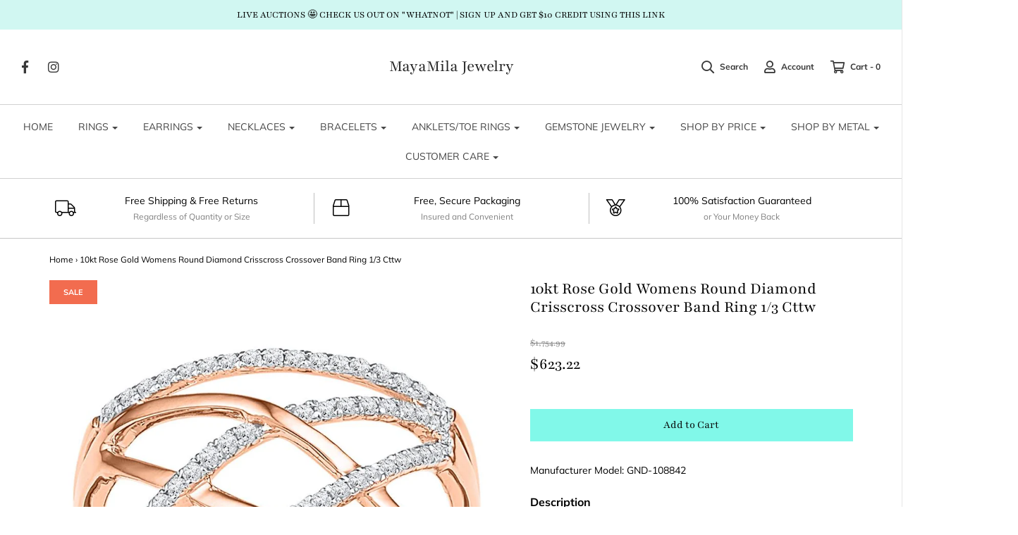

--- FILE ---
content_type: text/html; charset=utf-8
request_url: https://www.mayamila.com/products/10kt-rose-gold-womens-round-diamond-crisscross-crossover-band-ring-1-3-cttw108842
body_size: 30622
content:
<!DOCTYPE html>
<!--[if lt IE 7 ]><html class="no-js ie ie6" lang="en"> <![endif]-->
<!--[if IE 7 ]><html class="no-js ie ie7" lang="en"> <![endif]-->
<!--[if IE 8 ]><html class="no-js ie ie8" lang="en"> <![endif]-->
<!--[if (gte IE 9)|!(IE)]><!-->
<html class="no-js" lang="en">
<!--<![endif]-->

<head>

	<meta charset="utf-8">

	<!--[if lt IE 9]>
		<script src="//html5shim.googlecode.com/svn/trunk/html5.js"></script>
	<![endif]-->

	<title>
		10kt Rose Gold Womens Round Diamond Crisscross Crossover Band Ring 1/3 &ndash; MayaMila Jewelry
	</title>

	<script type="text/javascript">
		document.documentElement.className = document.documentElement.className.replace('no-js', 'js');
	</script>

	
	<meta name="description" content="10kt Rose Gold Womens Round Diamond Crisscross Crossover Band Ring 1/3 Cttw">
	

	
		<meta name="viewport" content="width=device-width, initial-scale=1, maximum-scale=1, user-scalable=0" />
	

	<meta property="og:site_name" content="MayaMila Jewelry">
<meta property="og:url" content="https://www.mayamila.com/products/10kt-rose-gold-womens-round-diamond-crisscross-crossover-band-ring-1-3-cttw108842">
<meta property="og:title" content="10kt Rose Gold Womens Round Diamond Crisscross Crossover Band Ring 1/3 Cttw">
<meta property="og:type" content="product">
<meta property="og:description" content="10kt Rose Gold Womens Round Diamond Crisscross Crossover Band Ring 1/3 Cttw"><meta property="og:price:amount" content="623.22">
  <meta property="og:price:currency" content="USD"><meta property="og:image" content="http://www.mayamila.com/cdn/shop/products/108842_1024x1024.jpg?v=1523678316">
<meta property="og:image:secure_url" content="https://www.mayamila.com/cdn/shop/products/108842_1024x1024.jpg?v=1523678316">

<meta name="twitter:site" content="@">
<meta name="twitter:card" content="summary_large_image">
<meta name="twitter:title" content="10kt Rose Gold Womens Round Diamond Crisscross Crossover Band Ring 1/3 Cttw">
<meta name="twitter:description" content="10kt Rose Gold Womens Round Diamond Crisscross Crossover Band Ring 1/3 Cttw">
  <script>
  window.Personizely = {
    cart: {"note":null,"attributes":{},"original_total_price":0,"total_price":0,"total_discount":0,"total_weight":0.0,"item_count":0,"items":[],"requires_shipping":false,"currency":"USD","items_subtotal_price":0,"cart_level_discount_applications":[],"checkout_charge_amount":0},
    customerId: '',
    cartCollections:{},
    productCollections:[46342406191,44328615983,35416703023,43108040751,44328878127,37604425775,35673079855,44177424431],
  }; 
  </script>
  <link rel="stylesheet" href="https://static.personizely.net/d9544ad5e0.css" />
  <script src="https://static.personizely.net/d9544ad5e0.js" type="text/javascript"></script>

	<link rel="canonical" href="https://www.mayamila.com/products/10kt-rose-gold-womens-round-diamond-crisscross-crossover-band-ring-1-3-cttw108842" />

	<!-- CSS -->
	<link href="//www.mayamila.com/cdn/shop/t/4/assets/plugins.css?v=143014395267276809781765046678" rel="stylesheet" type="text/css" media="all" /> <link href="//www.mayamila.com/cdn/shop/t/4/assets/style.scss.css?v=116742591148989723641765046678" rel="stylesheet" type="text/css" media="all" />

	



	
		<link rel="shortcut icon" href="//www.mayamila.com/cdn/shop/files/Screen_Shot_20180327_at_120428_PM_32x32.png?v=1613738092" type="image/png">
	

	<link rel="sitemap" type="application/xml" title="Sitemap" href="/sitemap.xml" />

	<script>window.performance && window.performance.mark && window.performance.mark('shopify.content_for_header.start');</script><meta name="google-site-verification" content="AGYsl2sINR53JGUuhVe2qtQ8qfpDdX9u9UnOTlD6sSI">
<meta id="shopify-digital-wallet" name="shopify-digital-wallet" content="/996343855/digital_wallets/dialog">
<meta name="shopify-checkout-api-token" content="30451e23d2f879358780f1000ba5dd71">
<meta id="in-context-paypal-metadata" data-shop-id="996343855" data-venmo-supported="true" data-environment="production" data-locale="en_US" data-paypal-v4="true" data-currency="USD">
<link rel="alternate" type="application/json+oembed" href="https://www.mayamila.com/products/10kt-rose-gold-womens-round-diamond-crisscross-crossover-band-ring-1-3-cttw108842.oembed">
<script async="async" src="/checkouts/internal/preloads.js?locale=en-US"></script>
<link rel="preconnect" href="https://shop.app" crossorigin="anonymous">
<script async="async" src="https://shop.app/checkouts/internal/preloads.js?locale=en-US&shop_id=996343855" crossorigin="anonymous"></script>
<script id="apple-pay-shop-capabilities" type="application/json">{"shopId":996343855,"countryCode":"US","currencyCode":"USD","merchantCapabilities":["supports3DS"],"merchantId":"gid:\/\/shopify\/Shop\/996343855","merchantName":"MayaMila Jewelry","requiredBillingContactFields":["postalAddress","email"],"requiredShippingContactFields":["postalAddress","email"],"shippingType":"shipping","supportedNetworks":["visa","masterCard","amex","discover","elo","jcb"],"total":{"type":"pending","label":"MayaMila Jewelry","amount":"1.00"},"shopifyPaymentsEnabled":true,"supportsSubscriptions":true}</script>
<script id="shopify-features" type="application/json">{"accessToken":"30451e23d2f879358780f1000ba5dd71","betas":["rich-media-storefront-analytics"],"domain":"www.mayamila.com","predictiveSearch":true,"shopId":996343855,"locale":"en"}</script>
<script>var Shopify = Shopify || {};
Shopify.shop = "mayamila.myshopify.com";
Shopify.locale = "en";
Shopify.currency = {"active":"USD","rate":"1.0"};
Shopify.country = "US";
Shopify.theme = {"name":"Envy","id":18071781423,"schema_name":"Envy","schema_version":"18","theme_store_id":411,"role":"main"};
Shopify.theme.handle = "null";
Shopify.theme.style = {"id":null,"handle":null};
Shopify.cdnHost = "www.mayamila.com/cdn";
Shopify.routes = Shopify.routes || {};
Shopify.routes.root = "/";</script>
<script type="module">!function(o){(o.Shopify=o.Shopify||{}).modules=!0}(window);</script>
<script>!function(o){function n(){var o=[];function n(){o.push(Array.prototype.slice.apply(arguments))}return n.q=o,n}var t=o.Shopify=o.Shopify||{};t.loadFeatures=n(),t.autoloadFeatures=n()}(window);</script>
<script>
  window.ShopifyPay = window.ShopifyPay || {};
  window.ShopifyPay.apiHost = "shop.app\/pay";
  window.ShopifyPay.redirectState = null;
</script>
<script id="shop-js-analytics" type="application/json">{"pageType":"product"}</script>
<script defer="defer" async type="module" src="//www.mayamila.com/cdn/shopifycloud/shop-js/modules/v2/client.init-shop-cart-sync_BT-GjEfc.en.esm.js"></script>
<script defer="defer" async type="module" src="//www.mayamila.com/cdn/shopifycloud/shop-js/modules/v2/chunk.common_D58fp_Oc.esm.js"></script>
<script defer="defer" async type="module" src="//www.mayamila.com/cdn/shopifycloud/shop-js/modules/v2/chunk.modal_xMitdFEc.esm.js"></script>
<script type="module">
  await import("//www.mayamila.com/cdn/shopifycloud/shop-js/modules/v2/client.init-shop-cart-sync_BT-GjEfc.en.esm.js");
await import("//www.mayamila.com/cdn/shopifycloud/shop-js/modules/v2/chunk.common_D58fp_Oc.esm.js");
await import("//www.mayamila.com/cdn/shopifycloud/shop-js/modules/v2/chunk.modal_xMitdFEc.esm.js");

  window.Shopify.SignInWithShop?.initShopCartSync?.({"fedCMEnabled":true,"windoidEnabled":true});

</script>
<script>
  window.Shopify = window.Shopify || {};
  if (!window.Shopify.featureAssets) window.Shopify.featureAssets = {};
  window.Shopify.featureAssets['shop-js'] = {"shop-cart-sync":["modules/v2/client.shop-cart-sync_DZOKe7Ll.en.esm.js","modules/v2/chunk.common_D58fp_Oc.esm.js","modules/v2/chunk.modal_xMitdFEc.esm.js"],"init-fed-cm":["modules/v2/client.init-fed-cm_B6oLuCjv.en.esm.js","modules/v2/chunk.common_D58fp_Oc.esm.js","modules/v2/chunk.modal_xMitdFEc.esm.js"],"shop-cash-offers":["modules/v2/client.shop-cash-offers_D2sdYoxE.en.esm.js","modules/v2/chunk.common_D58fp_Oc.esm.js","modules/v2/chunk.modal_xMitdFEc.esm.js"],"shop-login-button":["modules/v2/client.shop-login-button_QeVjl5Y3.en.esm.js","modules/v2/chunk.common_D58fp_Oc.esm.js","modules/v2/chunk.modal_xMitdFEc.esm.js"],"pay-button":["modules/v2/client.pay-button_DXTOsIq6.en.esm.js","modules/v2/chunk.common_D58fp_Oc.esm.js","modules/v2/chunk.modal_xMitdFEc.esm.js"],"shop-button":["modules/v2/client.shop-button_DQZHx9pm.en.esm.js","modules/v2/chunk.common_D58fp_Oc.esm.js","modules/v2/chunk.modal_xMitdFEc.esm.js"],"avatar":["modules/v2/client.avatar_BTnouDA3.en.esm.js"],"init-windoid":["modules/v2/client.init-windoid_CR1B-cfM.en.esm.js","modules/v2/chunk.common_D58fp_Oc.esm.js","modules/v2/chunk.modal_xMitdFEc.esm.js"],"init-shop-for-new-customer-accounts":["modules/v2/client.init-shop-for-new-customer-accounts_C_vY_xzh.en.esm.js","modules/v2/client.shop-login-button_QeVjl5Y3.en.esm.js","modules/v2/chunk.common_D58fp_Oc.esm.js","modules/v2/chunk.modal_xMitdFEc.esm.js"],"init-shop-email-lookup-coordinator":["modules/v2/client.init-shop-email-lookup-coordinator_BI7n9ZSv.en.esm.js","modules/v2/chunk.common_D58fp_Oc.esm.js","modules/v2/chunk.modal_xMitdFEc.esm.js"],"init-shop-cart-sync":["modules/v2/client.init-shop-cart-sync_BT-GjEfc.en.esm.js","modules/v2/chunk.common_D58fp_Oc.esm.js","modules/v2/chunk.modal_xMitdFEc.esm.js"],"shop-toast-manager":["modules/v2/client.shop-toast-manager_DiYdP3xc.en.esm.js","modules/v2/chunk.common_D58fp_Oc.esm.js","modules/v2/chunk.modal_xMitdFEc.esm.js"],"init-customer-accounts":["modules/v2/client.init-customer-accounts_D9ZNqS-Q.en.esm.js","modules/v2/client.shop-login-button_QeVjl5Y3.en.esm.js","modules/v2/chunk.common_D58fp_Oc.esm.js","modules/v2/chunk.modal_xMitdFEc.esm.js"],"init-customer-accounts-sign-up":["modules/v2/client.init-customer-accounts-sign-up_iGw4briv.en.esm.js","modules/v2/client.shop-login-button_QeVjl5Y3.en.esm.js","modules/v2/chunk.common_D58fp_Oc.esm.js","modules/v2/chunk.modal_xMitdFEc.esm.js"],"shop-follow-button":["modules/v2/client.shop-follow-button_CqMgW2wH.en.esm.js","modules/v2/chunk.common_D58fp_Oc.esm.js","modules/v2/chunk.modal_xMitdFEc.esm.js"],"checkout-modal":["modules/v2/client.checkout-modal_xHeaAweL.en.esm.js","modules/v2/chunk.common_D58fp_Oc.esm.js","modules/v2/chunk.modal_xMitdFEc.esm.js"],"shop-login":["modules/v2/client.shop-login_D91U-Q7h.en.esm.js","modules/v2/chunk.common_D58fp_Oc.esm.js","modules/v2/chunk.modal_xMitdFEc.esm.js"],"lead-capture":["modules/v2/client.lead-capture_BJmE1dJe.en.esm.js","modules/v2/chunk.common_D58fp_Oc.esm.js","modules/v2/chunk.modal_xMitdFEc.esm.js"],"payment-terms":["modules/v2/client.payment-terms_Ci9AEqFq.en.esm.js","modules/v2/chunk.common_D58fp_Oc.esm.js","modules/v2/chunk.modal_xMitdFEc.esm.js"]};
</script>
<script>(function() {
  var isLoaded = false;
  function asyncLoad() {
    if (isLoaded) return;
    isLoaded = true;
    var urls = ["\/\/www.powr.io\/powr.js?powr-token=mayamila.myshopify.com\u0026external-type=shopify\u0026shop=mayamila.myshopify.com"];
    for (var i = 0; i < urls.length; i++) {
      var s = document.createElement('script');
      s.type = 'text/javascript';
      s.async = true;
      s.src = urls[i];
      var x = document.getElementsByTagName('script')[0];
      x.parentNode.insertBefore(s, x);
    }
  };
  if(window.attachEvent) {
    window.attachEvent('onload', asyncLoad);
  } else {
    window.addEventListener('load', asyncLoad, false);
  }
})();</script>
<script id="__st">var __st={"a":996343855,"offset":-28800,"reqid":"41278271-b66c-47a8-becb-14eaa6c25354-1769259179","pageurl":"www.mayamila.com\/products\/10kt-rose-gold-womens-round-diamond-crisscross-crossover-band-ring-1-3-cttw108842","u":"e2e69face301","p":"product","rtyp":"product","rid":659425820719};</script>
<script>window.ShopifyPaypalV4VisibilityTracking = true;</script>
<script id="captcha-bootstrap">!function(){'use strict';const t='contact',e='account',n='new_comment',o=[[t,t],['blogs',n],['comments',n],[t,'customer']],c=[[e,'customer_login'],[e,'guest_login'],[e,'recover_customer_password'],[e,'create_customer']],r=t=>t.map((([t,e])=>`form[action*='/${t}']:not([data-nocaptcha='true']) input[name='form_type'][value='${e}']`)).join(','),a=t=>()=>t?[...document.querySelectorAll(t)].map((t=>t.form)):[];function s(){const t=[...o],e=r(t);return a(e)}const i='password',u='form_key',d=['recaptcha-v3-token','g-recaptcha-response','h-captcha-response',i],f=()=>{try{return window.sessionStorage}catch{return}},m='__shopify_v',_=t=>t.elements[u];function p(t,e,n=!1){try{const o=window.sessionStorage,c=JSON.parse(o.getItem(e)),{data:r}=function(t){const{data:e,action:n}=t;return t[m]||n?{data:e,action:n}:{data:t,action:n}}(c);for(const[e,n]of Object.entries(r))t.elements[e]&&(t.elements[e].value=n);n&&o.removeItem(e)}catch(o){console.error('form repopulation failed',{error:o})}}const l='form_type',E='cptcha';function T(t){t.dataset[E]=!0}const w=window,h=w.document,L='Shopify',v='ce_forms',y='captcha';let A=!1;((t,e)=>{const n=(g='f06e6c50-85a8-45c8-87d0-21a2b65856fe',I='https://cdn.shopify.com/shopifycloud/storefront-forms-hcaptcha/ce_storefront_forms_captcha_hcaptcha.v1.5.2.iife.js',D={infoText:'Protected by hCaptcha',privacyText:'Privacy',termsText:'Terms'},(t,e,n)=>{const o=w[L][v],c=o.bindForm;if(c)return c(t,g,e,D).then(n);var r;o.q.push([[t,g,e,D],n]),r=I,A||(h.body.append(Object.assign(h.createElement('script'),{id:'captcha-provider',async:!0,src:r})),A=!0)});var g,I,D;w[L]=w[L]||{},w[L][v]=w[L][v]||{},w[L][v].q=[],w[L][y]=w[L][y]||{},w[L][y].protect=function(t,e){n(t,void 0,e),T(t)},Object.freeze(w[L][y]),function(t,e,n,w,h,L){const[v,y,A,g]=function(t,e,n){const i=e?o:[],u=t?c:[],d=[...i,...u],f=r(d),m=r(i),_=r(d.filter((([t,e])=>n.includes(e))));return[a(f),a(m),a(_),s()]}(w,h,L),I=t=>{const e=t.target;return e instanceof HTMLFormElement?e:e&&e.form},D=t=>v().includes(t);t.addEventListener('submit',(t=>{const e=I(t);if(!e)return;const n=D(e)&&!e.dataset.hcaptchaBound&&!e.dataset.recaptchaBound,o=_(e),c=g().includes(e)&&(!o||!o.value);(n||c)&&t.preventDefault(),c&&!n&&(function(t){try{if(!f())return;!function(t){const e=f();if(!e)return;const n=_(t);if(!n)return;const o=n.value;o&&e.removeItem(o)}(t);const e=Array.from(Array(32),(()=>Math.random().toString(36)[2])).join('');!function(t,e){_(t)||t.append(Object.assign(document.createElement('input'),{type:'hidden',name:u})),t.elements[u].value=e}(t,e),function(t,e){const n=f();if(!n)return;const o=[...t.querySelectorAll(`input[type='${i}']`)].map((({name:t})=>t)),c=[...d,...o],r={};for(const[a,s]of new FormData(t).entries())c.includes(a)||(r[a]=s);n.setItem(e,JSON.stringify({[m]:1,action:t.action,data:r}))}(t,e)}catch(e){console.error('failed to persist form',e)}}(e),e.submit())}));const S=(t,e)=>{t&&!t.dataset[E]&&(n(t,e.some((e=>e===t))),T(t))};for(const o of['focusin','change'])t.addEventListener(o,(t=>{const e=I(t);D(e)&&S(e,y())}));const B=e.get('form_key'),M=e.get(l),P=B&&M;t.addEventListener('DOMContentLoaded',(()=>{const t=y();if(P)for(const e of t)e.elements[l].value===M&&p(e,B);[...new Set([...A(),...v().filter((t=>'true'===t.dataset.shopifyCaptcha))])].forEach((e=>S(e,t)))}))}(h,new URLSearchParams(w.location.search),n,t,e,['guest_login'])})(!0,!0)}();</script>
<script integrity="sha256-4kQ18oKyAcykRKYeNunJcIwy7WH5gtpwJnB7kiuLZ1E=" data-source-attribution="shopify.loadfeatures" defer="defer" src="//www.mayamila.com/cdn/shopifycloud/storefront/assets/storefront/load_feature-a0a9edcb.js" crossorigin="anonymous"></script>
<script crossorigin="anonymous" defer="defer" src="//www.mayamila.com/cdn/shopifycloud/storefront/assets/shopify_pay/storefront-65b4c6d7.js?v=20250812"></script>
<script data-source-attribution="shopify.dynamic_checkout.dynamic.init">var Shopify=Shopify||{};Shopify.PaymentButton=Shopify.PaymentButton||{isStorefrontPortableWallets:!0,init:function(){window.Shopify.PaymentButton.init=function(){};var t=document.createElement("script");t.src="https://www.mayamila.com/cdn/shopifycloud/portable-wallets/latest/portable-wallets.en.js",t.type="module",document.head.appendChild(t)}};
</script>
<script data-source-attribution="shopify.dynamic_checkout.buyer_consent">
  function portableWalletsHideBuyerConsent(e){var t=document.getElementById("shopify-buyer-consent"),n=document.getElementById("shopify-subscription-policy-button");t&&n&&(t.classList.add("hidden"),t.setAttribute("aria-hidden","true"),n.removeEventListener("click",e))}function portableWalletsShowBuyerConsent(e){var t=document.getElementById("shopify-buyer-consent"),n=document.getElementById("shopify-subscription-policy-button");t&&n&&(t.classList.remove("hidden"),t.removeAttribute("aria-hidden"),n.addEventListener("click",e))}window.Shopify?.PaymentButton&&(window.Shopify.PaymentButton.hideBuyerConsent=portableWalletsHideBuyerConsent,window.Shopify.PaymentButton.showBuyerConsent=portableWalletsShowBuyerConsent);
</script>
<script data-source-attribution="shopify.dynamic_checkout.cart.bootstrap">document.addEventListener("DOMContentLoaded",(function(){function t(){return document.querySelector("shopify-accelerated-checkout-cart, shopify-accelerated-checkout")}if(t())Shopify.PaymentButton.init();else{new MutationObserver((function(e,n){t()&&(Shopify.PaymentButton.init(),n.disconnect())})).observe(document.body,{childList:!0,subtree:!0})}}));
</script>
<link id="shopify-accelerated-checkout-styles" rel="stylesheet" media="screen" href="https://www.mayamila.com/cdn/shopifycloud/portable-wallets/latest/accelerated-checkout-backwards-compat.css" crossorigin="anonymous">
<style id="shopify-accelerated-checkout-cart">
        #shopify-buyer-consent {
  margin-top: 1em;
  display: inline-block;
  width: 100%;
}

#shopify-buyer-consent.hidden {
  display: none;
}

#shopify-subscription-policy-button {
  background: none;
  border: none;
  padding: 0;
  text-decoration: underline;
  font-size: inherit;
  cursor: pointer;
}

#shopify-subscription-policy-button::before {
  box-shadow: none;
}

      </style>

<script>window.performance && window.performance.mark && window.performance.mark('shopify.content_for_header.end');</script>

	<script type="text/javascript">
	window.lazySizesConfig = window.lazySizesConfig || {};
	window.lazySizesConfig.rias = window.lazySizesConfig.rias || {};

	// configure available widths to replace with the {width} placeholder
	window.lazySizesConfig.rias.widths = [150, 300, 600, 900, 1200, 1500, 1800, 2100];
	</script>

	

	<script src="//www.mayamila.com/cdn/shop/t/4/assets/jquery-1.11.0.min.js?v=74721525869110791951537368752" type="text/javascript"></script>
	<script src="//www.mayamila.com/cdn/shop/t/4/assets/plugins.js?v=53222721043120492551537368753" type="text/javascript"></script>
	<script src="//www.mayamila.com/cdn/shop/t/4/assets/custom.js?v=138324786507954508671537368748" type="text/javascript"></script>
	<script src="//www.mayamila.com/cdn/shop/t/4/assets/sections.js?v=14068958277368228801550536340" type="text/javascript"></script>

<link href="https://monorail-edge.shopifysvc.com" rel="dns-prefetch">
<script>(function(){if ("sendBeacon" in navigator && "performance" in window) {try {var session_token_from_headers = performance.getEntriesByType('navigation')[0].serverTiming.find(x => x.name == '_s').description;} catch {var session_token_from_headers = undefined;}var session_cookie_matches = document.cookie.match(/_shopify_s=([^;]*)/);var session_token_from_cookie = session_cookie_matches && session_cookie_matches.length === 2 ? session_cookie_matches[1] : "";var session_token = session_token_from_headers || session_token_from_cookie || "";function handle_abandonment_event(e) {var entries = performance.getEntries().filter(function(entry) {return /monorail-edge.shopifysvc.com/.test(entry.name);});if (!window.abandonment_tracked && entries.length === 0) {window.abandonment_tracked = true;var currentMs = Date.now();var navigation_start = performance.timing.navigationStart;var payload = {shop_id: 996343855,url: window.location.href,navigation_start,duration: currentMs - navigation_start,session_token,page_type: "product"};window.navigator.sendBeacon("https://monorail-edge.shopifysvc.com/v1/produce", JSON.stringify({schema_id: "online_store_buyer_site_abandonment/1.1",payload: payload,metadata: {event_created_at_ms: currentMs,event_sent_at_ms: currentMs}}));}}window.addEventListener('pagehide', handle_abandonment_event);}}());</script>
<script id="web-pixels-manager-setup">(function e(e,d,r,n,o){if(void 0===o&&(o={}),!Boolean(null===(a=null===(i=window.Shopify)||void 0===i?void 0:i.analytics)||void 0===a?void 0:a.replayQueue)){var i,a;window.Shopify=window.Shopify||{};var t=window.Shopify;t.analytics=t.analytics||{};var s=t.analytics;s.replayQueue=[],s.publish=function(e,d,r){return s.replayQueue.push([e,d,r]),!0};try{self.performance.mark("wpm:start")}catch(e){}var l=function(){var e={modern:/Edge?\/(1{2}[4-9]|1[2-9]\d|[2-9]\d{2}|\d{4,})\.\d+(\.\d+|)|Firefox\/(1{2}[4-9]|1[2-9]\d|[2-9]\d{2}|\d{4,})\.\d+(\.\d+|)|Chrom(ium|e)\/(9{2}|\d{3,})\.\d+(\.\d+|)|(Maci|X1{2}).+ Version\/(15\.\d+|(1[6-9]|[2-9]\d|\d{3,})\.\d+)([,.]\d+|)( \(\w+\)|)( Mobile\/\w+|) Safari\/|Chrome.+OPR\/(9{2}|\d{3,})\.\d+\.\d+|(CPU[ +]OS|iPhone[ +]OS|CPU[ +]iPhone|CPU IPhone OS|CPU iPad OS)[ +]+(15[._]\d+|(1[6-9]|[2-9]\d|\d{3,})[._]\d+)([._]\d+|)|Android:?[ /-](13[3-9]|1[4-9]\d|[2-9]\d{2}|\d{4,})(\.\d+|)(\.\d+|)|Android.+Firefox\/(13[5-9]|1[4-9]\d|[2-9]\d{2}|\d{4,})\.\d+(\.\d+|)|Android.+Chrom(ium|e)\/(13[3-9]|1[4-9]\d|[2-9]\d{2}|\d{4,})\.\d+(\.\d+|)|SamsungBrowser\/([2-9]\d|\d{3,})\.\d+/,legacy:/Edge?\/(1[6-9]|[2-9]\d|\d{3,})\.\d+(\.\d+|)|Firefox\/(5[4-9]|[6-9]\d|\d{3,})\.\d+(\.\d+|)|Chrom(ium|e)\/(5[1-9]|[6-9]\d|\d{3,})\.\d+(\.\d+|)([\d.]+$|.*Safari\/(?![\d.]+ Edge\/[\d.]+$))|(Maci|X1{2}).+ Version\/(10\.\d+|(1[1-9]|[2-9]\d|\d{3,})\.\d+)([,.]\d+|)( \(\w+\)|)( Mobile\/\w+|) Safari\/|Chrome.+OPR\/(3[89]|[4-9]\d|\d{3,})\.\d+\.\d+|(CPU[ +]OS|iPhone[ +]OS|CPU[ +]iPhone|CPU IPhone OS|CPU iPad OS)[ +]+(10[._]\d+|(1[1-9]|[2-9]\d|\d{3,})[._]\d+)([._]\d+|)|Android:?[ /-](13[3-9]|1[4-9]\d|[2-9]\d{2}|\d{4,})(\.\d+|)(\.\d+|)|Mobile Safari.+OPR\/([89]\d|\d{3,})\.\d+\.\d+|Android.+Firefox\/(13[5-9]|1[4-9]\d|[2-9]\d{2}|\d{4,})\.\d+(\.\d+|)|Android.+Chrom(ium|e)\/(13[3-9]|1[4-9]\d|[2-9]\d{2}|\d{4,})\.\d+(\.\d+|)|Android.+(UC? ?Browser|UCWEB|U3)[ /]?(15\.([5-9]|\d{2,})|(1[6-9]|[2-9]\d|\d{3,})\.\d+)\.\d+|SamsungBrowser\/(5\.\d+|([6-9]|\d{2,})\.\d+)|Android.+MQ{2}Browser\/(14(\.(9|\d{2,})|)|(1[5-9]|[2-9]\d|\d{3,})(\.\d+|))(\.\d+|)|K[Aa][Ii]OS\/(3\.\d+|([4-9]|\d{2,})\.\d+)(\.\d+|)/},d=e.modern,r=e.legacy,n=navigator.userAgent;return n.match(d)?"modern":n.match(r)?"legacy":"unknown"}(),u="modern"===l?"modern":"legacy",c=(null!=n?n:{modern:"",legacy:""})[u],f=function(e){return[e.baseUrl,"/wpm","/b",e.hashVersion,"modern"===e.buildTarget?"m":"l",".js"].join("")}({baseUrl:d,hashVersion:r,buildTarget:u}),m=function(e){var d=e.version,r=e.bundleTarget,n=e.surface,o=e.pageUrl,i=e.monorailEndpoint;return{emit:function(e){var a=e.status,t=e.errorMsg,s=(new Date).getTime(),l=JSON.stringify({metadata:{event_sent_at_ms:s},events:[{schema_id:"web_pixels_manager_load/3.1",payload:{version:d,bundle_target:r,page_url:o,status:a,surface:n,error_msg:t},metadata:{event_created_at_ms:s}}]});if(!i)return console&&console.warn&&console.warn("[Web Pixels Manager] No Monorail endpoint provided, skipping logging."),!1;try{return self.navigator.sendBeacon.bind(self.navigator)(i,l)}catch(e){}var u=new XMLHttpRequest;try{return u.open("POST",i,!0),u.setRequestHeader("Content-Type","text/plain"),u.send(l),!0}catch(e){return console&&console.warn&&console.warn("[Web Pixels Manager] Got an unhandled error while logging to Monorail."),!1}}}}({version:r,bundleTarget:l,surface:e.surface,pageUrl:self.location.href,monorailEndpoint:e.monorailEndpoint});try{o.browserTarget=l,function(e){var d=e.src,r=e.async,n=void 0===r||r,o=e.onload,i=e.onerror,a=e.sri,t=e.scriptDataAttributes,s=void 0===t?{}:t,l=document.createElement("script"),u=document.querySelector("head"),c=document.querySelector("body");if(l.async=n,l.src=d,a&&(l.integrity=a,l.crossOrigin="anonymous"),s)for(var f in s)if(Object.prototype.hasOwnProperty.call(s,f))try{l.dataset[f]=s[f]}catch(e){}if(o&&l.addEventListener("load",o),i&&l.addEventListener("error",i),u)u.appendChild(l);else{if(!c)throw new Error("Did not find a head or body element to append the script");c.appendChild(l)}}({src:f,async:!0,onload:function(){if(!function(){var e,d;return Boolean(null===(d=null===(e=window.Shopify)||void 0===e?void 0:e.analytics)||void 0===d?void 0:d.initialized)}()){var d=window.webPixelsManager.init(e)||void 0;if(d){var r=window.Shopify.analytics;r.replayQueue.forEach((function(e){var r=e[0],n=e[1],o=e[2];d.publishCustomEvent(r,n,o)})),r.replayQueue=[],r.publish=d.publishCustomEvent,r.visitor=d.visitor,r.initialized=!0}}},onerror:function(){return m.emit({status:"failed",errorMsg:"".concat(f," has failed to load")})},sri:function(e){var d=/^sha384-[A-Za-z0-9+/=]+$/;return"string"==typeof e&&d.test(e)}(c)?c:"",scriptDataAttributes:o}),m.emit({status:"loading"})}catch(e){m.emit({status:"failed",errorMsg:(null==e?void 0:e.message)||"Unknown error"})}}})({shopId: 996343855,storefrontBaseUrl: "https://www.mayamila.com",extensionsBaseUrl: "https://extensions.shopifycdn.com/cdn/shopifycloud/web-pixels-manager",monorailEndpoint: "https://monorail-edge.shopifysvc.com/unstable/produce_batch",surface: "storefront-renderer",enabledBetaFlags: ["2dca8a86"],webPixelsConfigList: [{"id":"811598111","configuration":"{\"config\":\"{\\\"pixel_id\\\":\\\"AW-778021286\\\",\\\"target_country\\\":\\\"US\\\",\\\"gtag_events\\\":[{\\\"type\\\":\\\"search\\\",\\\"action_label\\\":\\\"AW-778021286\\\/UQJVCKSz7o8BEKbT_vIC\\\"},{\\\"type\\\":\\\"begin_checkout\\\",\\\"action_label\\\":\\\"AW-778021286\\\/JJqlCKGz7o8BEKbT_vIC\\\"},{\\\"type\\\":\\\"view_item\\\",\\\"action_label\\\":[\\\"AW-778021286\\\/PmsKCJuz7o8BEKbT_vIC\\\",\\\"MC-53NS46QCQK\\\"]},{\\\"type\\\":\\\"purchase\\\",\\\"action_label\\\":[\\\"AW-778021286\\\/jJgiCJiz7o8BEKbT_vIC\\\",\\\"MC-53NS46QCQK\\\"]},{\\\"type\\\":\\\"page_view\\\",\\\"action_label\\\":[\\\"AW-778021286\\\/Df5QCJWz7o8BEKbT_vIC\\\",\\\"MC-53NS46QCQK\\\"]},{\\\"type\\\":\\\"add_payment_info\\\",\\\"action_label\\\":\\\"AW-778021286\\\/-PfkCKez7o8BEKbT_vIC\\\"},{\\\"type\\\":\\\"add_to_cart\\\",\\\"action_label\\\":\\\"AW-778021286\\\/G6OyCJ6z7o8BEKbT_vIC\\\"}],\\\"enable_monitoring_mode\\\":false}\"}","eventPayloadVersion":"v1","runtimeContext":"OPEN","scriptVersion":"b2a88bafab3e21179ed38636efcd8a93","type":"APP","apiClientId":1780363,"privacyPurposes":[],"dataSharingAdjustments":{"protectedCustomerApprovalScopes":["read_customer_address","read_customer_email","read_customer_name","read_customer_personal_data","read_customer_phone"]}},{"id":"267321631","configuration":"{\"pixel_id\":\"225965501480618\",\"pixel_type\":\"facebook_pixel\",\"metaapp_system_user_token\":\"-\"}","eventPayloadVersion":"v1","runtimeContext":"OPEN","scriptVersion":"ca16bc87fe92b6042fbaa3acc2fbdaa6","type":"APP","apiClientId":2329312,"privacyPurposes":["ANALYTICS","MARKETING","SALE_OF_DATA"],"dataSharingAdjustments":{"protectedCustomerApprovalScopes":["read_customer_address","read_customer_email","read_customer_name","read_customer_personal_data","read_customer_phone"]}},{"id":"184516895","configuration":"{\"tagID\":\"2612399332252\"}","eventPayloadVersion":"v1","runtimeContext":"STRICT","scriptVersion":"18031546ee651571ed29edbe71a3550b","type":"APP","apiClientId":3009811,"privacyPurposes":["ANALYTICS","MARKETING","SALE_OF_DATA"],"dataSharingAdjustments":{"protectedCustomerApprovalScopes":["read_customer_address","read_customer_email","read_customer_name","read_customer_personal_data","read_customer_phone"]}},{"id":"148406559","eventPayloadVersion":"v1","runtimeContext":"LAX","scriptVersion":"1","type":"CUSTOM","privacyPurposes":["ANALYTICS"],"name":"Google Analytics tag (migrated)"},{"id":"shopify-app-pixel","configuration":"{}","eventPayloadVersion":"v1","runtimeContext":"STRICT","scriptVersion":"0450","apiClientId":"shopify-pixel","type":"APP","privacyPurposes":["ANALYTICS","MARKETING"]},{"id":"shopify-custom-pixel","eventPayloadVersion":"v1","runtimeContext":"LAX","scriptVersion":"0450","apiClientId":"shopify-pixel","type":"CUSTOM","privacyPurposes":["ANALYTICS","MARKETING"]}],isMerchantRequest: false,initData: {"shop":{"name":"MayaMila Jewelry","paymentSettings":{"currencyCode":"USD"},"myshopifyDomain":"mayamila.myshopify.com","countryCode":"US","storefrontUrl":"https:\/\/www.mayamila.com"},"customer":null,"cart":null,"checkout":null,"productVariants":[{"price":{"amount":623.22,"currencyCode":"USD"},"product":{"title":"10kt Rose Gold Womens Round Diamond Crisscross Crossover Band Ring 1\/3 Cttw","vendor":"mayamila","id":"659425820719","untranslatedTitle":"10kt Rose Gold Womens Round Diamond Crisscross Crossover Band Ring 1\/3 Cttw","url":"\/products\/10kt-rose-gold-womens-round-diamond-crisscross-crossover-band-ring-1-3-cttw108842","type":"Diamond Fashion Ring"},"id":"7583452168239","image":{"src":"\/\/www.mayamila.com\/cdn\/shop\/products\/108842.jpg?v=1523678316"},"sku":"108842","title":"Default Title","untranslatedTitle":"Default Title"}],"purchasingCompany":null},},"https://www.mayamila.com/cdn","fcfee988w5aeb613cpc8e4bc33m6693e112",{"modern":"","legacy":""},{"shopId":"996343855","storefrontBaseUrl":"https:\/\/www.mayamila.com","extensionBaseUrl":"https:\/\/extensions.shopifycdn.com\/cdn\/shopifycloud\/web-pixels-manager","surface":"storefront-renderer","enabledBetaFlags":"[\"2dca8a86\"]","isMerchantRequest":"false","hashVersion":"fcfee988w5aeb613cpc8e4bc33m6693e112","publish":"custom","events":"[[\"page_viewed\",{}],[\"product_viewed\",{\"productVariant\":{\"price\":{\"amount\":623.22,\"currencyCode\":\"USD\"},\"product\":{\"title\":\"10kt Rose Gold Womens Round Diamond Crisscross Crossover Band Ring 1\/3 Cttw\",\"vendor\":\"mayamila\",\"id\":\"659425820719\",\"untranslatedTitle\":\"10kt Rose Gold Womens Round Diamond Crisscross Crossover Band Ring 1\/3 Cttw\",\"url\":\"\/products\/10kt-rose-gold-womens-round-diamond-crisscross-crossover-band-ring-1-3-cttw108842\",\"type\":\"Diamond Fashion Ring\"},\"id\":\"7583452168239\",\"image\":{\"src\":\"\/\/www.mayamila.com\/cdn\/shop\/products\/108842.jpg?v=1523678316\"},\"sku\":\"108842\",\"title\":\"Default Title\",\"untranslatedTitle\":\"Default Title\"}}]]"});</script><script>
  window.ShopifyAnalytics = window.ShopifyAnalytics || {};
  window.ShopifyAnalytics.meta = window.ShopifyAnalytics.meta || {};
  window.ShopifyAnalytics.meta.currency = 'USD';
  var meta = {"product":{"id":659425820719,"gid":"gid:\/\/shopify\/Product\/659425820719","vendor":"mayamila","type":"Diamond Fashion Ring","handle":"10kt-rose-gold-womens-round-diamond-crisscross-crossover-band-ring-1-3-cttw108842","variants":[{"id":7583452168239,"price":62322,"name":"10kt Rose Gold Womens Round Diamond Crisscross Crossover Band Ring 1\/3 Cttw","public_title":null,"sku":"108842"}],"remote":false},"page":{"pageType":"product","resourceType":"product","resourceId":659425820719,"requestId":"41278271-b66c-47a8-becb-14eaa6c25354-1769259179"}};
  for (var attr in meta) {
    window.ShopifyAnalytics.meta[attr] = meta[attr];
  }
</script>
<script class="analytics">
  (function () {
    var customDocumentWrite = function(content) {
      var jquery = null;

      if (window.jQuery) {
        jquery = window.jQuery;
      } else if (window.Checkout && window.Checkout.$) {
        jquery = window.Checkout.$;
      }

      if (jquery) {
        jquery('body').append(content);
      }
    };

    var hasLoggedConversion = function(token) {
      if (token) {
        return document.cookie.indexOf('loggedConversion=' + token) !== -1;
      }
      return false;
    }

    var setCookieIfConversion = function(token) {
      if (token) {
        var twoMonthsFromNow = new Date(Date.now());
        twoMonthsFromNow.setMonth(twoMonthsFromNow.getMonth() + 2);

        document.cookie = 'loggedConversion=' + token + '; expires=' + twoMonthsFromNow;
      }
    }

    var trekkie = window.ShopifyAnalytics.lib = window.trekkie = window.trekkie || [];
    if (trekkie.integrations) {
      return;
    }
    trekkie.methods = [
      'identify',
      'page',
      'ready',
      'track',
      'trackForm',
      'trackLink'
    ];
    trekkie.factory = function(method) {
      return function() {
        var args = Array.prototype.slice.call(arguments);
        args.unshift(method);
        trekkie.push(args);
        return trekkie;
      };
    };
    for (var i = 0; i < trekkie.methods.length; i++) {
      var key = trekkie.methods[i];
      trekkie[key] = trekkie.factory(key);
    }
    trekkie.load = function(config) {
      trekkie.config = config || {};
      trekkie.config.initialDocumentCookie = document.cookie;
      var first = document.getElementsByTagName('script')[0];
      var script = document.createElement('script');
      script.type = 'text/javascript';
      script.onerror = function(e) {
        var scriptFallback = document.createElement('script');
        scriptFallback.type = 'text/javascript';
        scriptFallback.onerror = function(error) {
                var Monorail = {
      produce: function produce(monorailDomain, schemaId, payload) {
        var currentMs = new Date().getTime();
        var event = {
          schema_id: schemaId,
          payload: payload,
          metadata: {
            event_created_at_ms: currentMs,
            event_sent_at_ms: currentMs
          }
        };
        return Monorail.sendRequest("https://" + monorailDomain + "/v1/produce", JSON.stringify(event));
      },
      sendRequest: function sendRequest(endpointUrl, payload) {
        // Try the sendBeacon API
        if (window && window.navigator && typeof window.navigator.sendBeacon === 'function' && typeof window.Blob === 'function' && !Monorail.isIos12()) {
          var blobData = new window.Blob([payload], {
            type: 'text/plain'
          });

          if (window.navigator.sendBeacon(endpointUrl, blobData)) {
            return true;
          } // sendBeacon was not successful

        } // XHR beacon

        var xhr = new XMLHttpRequest();

        try {
          xhr.open('POST', endpointUrl);
          xhr.setRequestHeader('Content-Type', 'text/plain');
          xhr.send(payload);
        } catch (e) {
          console.log(e);
        }

        return false;
      },
      isIos12: function isIos12() {
        return window.navigator.userAgent.lastIndexOf('iPhone; CPU iPhone OS 12_') !== -1 || window.navigator.userAgent.lastIndexOf('iPad; CPU OS 12_') !== -1;
      }
    };
    Monorail.produce('monorail-edge.shopifysvc.com',
      'trekkie_storefront_load_errors/1.1',
      {shop_id: 996343855,
      theme_id: 18071781423,
      app_name: "storefront",
      context_url: window.location.href,
      source_url: "//www.mayamila.com/cdn/s/trekkie.storefront.8d95595f799fbf7e1d32231b9a28fd43b70c67d3.min.js"});

        };
        scriptFallback.async = true;
        scriptFallback.src = '//www.mayamila.com/cdn/s/trekkie.storefront.8d95595f799fbf7e1d32231b9a28fd43b70c67d3.min.js';
        first.parentNode.insertBefore(scriptFallback, first);
      };
      script.async = true;
      script.src = '//www.mayamila.com/cdn/s/trekkie.storefront.8d95595f799fbf7e1d32231b9a28fd43b70c67d3.min.js';
      first.parentNode.insertBefore(script, first);
    };
    trekkie.load(
      {"Trekkie":{"appName":"storefront","development":false,"defaultAttributes":{"shopId":996343855,"isMerchantRequest":null,"themeId":18071781423,"themeCityHash":"4454675209284731200","contentLanguage":"en","currency":"USD","eventMetadataId":"f33566e5-b1e9-4f2f-9b4a-223f05dcb6c1"},"isServerSideCookieWritingEnabled":true,"monorailRegion":"shop_domain","enabledBetaFlags":["65f19447"]},"Session Attribution":{},"S2S":{"facebookCapiEnabled":false,"source":"trekkie-storefront-renderer","apiClientId":580111}}
    );

    var loaded = false;
    trekkie.ready(function() {
      if (loaded) return;
      loaded = true;

      window.ShopifyAnalytics.lib = window.trekkie;

      var originalDocumentWrite = document.write;
      document.write = customDocumentWrite;
      try { window.ShopifyAnalytics.merchantGoogleAnalytics.call(this); } catch(error) {};
      document.write = originalDocumentWrite;

      window.ShopifyAnalytics.lib.page(null,{"pageType":"product","resourceType":"product","resourceId":659425820719,"requestId":"41278271-b66c-47a8-becb-14eaa6c25354-1769259179","shopifyEmitted":true});

      var match = window.location.pathname.match(/checkouts\/(.+)\/(thank_you|post_purchase)/)
      var token = match? match[1]: undefined;
      if (!hasLoggedConversion(token)) {
        setCookieIfConversion(token);
        window.ShopifyAnalytics.lib.track("Viewed Product",{"currency":"USD","variantId":7583452168239,"productId":659425820719,"productGid":"gid:\/\/shopify\/Product\/659425820719","name":"10kt Rose Gold Womens Round Diamond Crisscross Crossover Band Ring 1\/3 Cttw","price":"623.22","sku":"108842","brand":"mayamila","variant":null,"category":"Diamond Fashion Ring","nonInteraction":true,"remote":false},undefined,undefined,{"shopifyEmitted":true});
      window.ShopifyAnalytics.lib.track("monorail:\/\/trekkie_storefront_viewed_product\/1.1",{"currency":"USD","variantId":7583452168239,"productId":659425820719,"productGid":"gid:\/\/shopify\/Product\/659425820719","name":"10kt Rose Gold Womens Round Diamond Crisscross Crossover Band Ring 1\/3 Cttw","price":"623.22","sku":"108842","brand":"mayamila","variant":null,"category":"Diamond Fashion Ring","nonInteraction":true,"remote":false,"referer":"https:\/\/www.mayamila.com\/products\/10kt-rose-gold-womens-round-diamond-crisscross-crossover-band-ring-1-3-cttw108842"});
      }
    });


        var eventsListenerScript = document.createElement('script');
        eventsListenerScript.async = true;
        eventsListenerScript.src = "//www.mayamila.com/cdn/shopifycloud/storefront/assets/shop_events_listener-3da45d37.js";
        document.getElementsByTagName('head')[0].appendChild(eventsListenerScript);

})();</script>
  <script>
  if (!window.ga || (window.ga && typeof window.ga !== 'function')) {
    window.ga = function ga() {
      (window.ga.q = window.ga.q || []).push(arguments);
      if (window.Shopify && window.Shopify.analytics && typeof window.Shopify.analytics.publish === 'function') {
        window.Shopify.analytics.publish("ga_stub_called", {}, {sendTo: "google_osp_migration"});
      }
      console.error("Shopify's Google Analytics stub called with:", Array.from(arguments), "\nSee https://help.shopify.com/manual/promoting-marketing/pixels/pixel-migration#google for more information.");
    };
    if (window.Shopify && window.Shopify.analytics && typeof window.Shopify.analytics.publish === 'function') {
      window.Shopify.analytics.publish("ga_stub_initialized", {}, {sendTo: "google_osp_migration"});
    }
  }
</script>
<script
  defer
  src="https://www.mayamila.com/cdn/shopifycloud/perf-kit/shopify-perf-kit-3.0.4.min.js"
  data-application="storefront-renderer"
  data-shop-id="996343855"
  data-render-region="gcp-us-east1"
  data-page-type="product"
  data-theme-instance-id="18071781423"
  data-theme-name="Envy"
  data-theme-version="18"
  data-monorail-region="shop_domain"
  data-resource-timing-sampling-rate="10"
  data-shs="true"
  data-shs-beacon="true"
  data-shs-export-with-fetch="true"
  data-shs-logs-sample-rate="1"
  data-shs-beacon-endpoint="https://www.mayamila.com/api/collect"
></script>
</head>

<body id="10kt-rose-gold-womens-round-diamond-crisscross-crossover-band-ring-1-3" class="template-product flexbox-wrapper">

  
		<div id="cartSlideoutWrapper" class="envy-shopping-right slideout-panel-hidden">

		<a href="#sidr" class="slide-menu sidr-close-icon cart-menu-close"><i class="fas fa-times" aria-hidden="true"></i></a>

		<div>
			<h4><span class="cart-item-count item-count">0</span></h4>
			<span class="cart-item-count-text">items in your cart</span>
		</div>

		<div>
			<h4><span class="cart-item-price" id="cart-price"><span class="money">$0.00</span></span></h4>
			<span class="cart-item-price-text">total cart value</span>
		</div>

		<div class="slide-checkout-buttons">
			<a href="/cart" class="btn btn-success">Your Cart</a><br />
			<a href="#sidr" class="btn btn-default cart-menu-close">Continue Shopping</a><br />
		</div>

</div>

  

	<div id="main-body">

		<div id="slideout-overlay"></div>

		<div id="shopify-section-announcement-bar" class="shopify-section">

  

    <style>
      .notification-bar{
        background-color: #d1f7f2;
        color: #000000;
      }

      .notification-bar a{
        color: #000000;
      }
    </style>

    <div class="notification-bar custom-font">
      
        <a href="https://whatnot.com/invite/mayamilajewelry" class="notification-bar__message">
          <p>LIVE AUCTIONS 🤩 CHECK US OUT ON &quot;WHATNOT&quot; | SIGN UP AND GET $10 CREDIT USING THIS LINK</p>
        </a>
      
    </div>

  




</div>
		<div id="shopify-section-header" class="shopify-section">



<style>
  .site-header__logo-image img {
	  max-width: 250px!important;
    
	  margin: 0 auto;
    
  }

  #main-navigation-wrapper{
    padding: 10px 0;
  }

  .sticky-header-menu #main-navigation-wrapper{
    padding-left: 198px;
  }

  #site-header .far,
  #site-header .fas,
  #site-header .fal,
  #site-header .fab,
  .sticky-header-wrapper .far,
  .sticky-header-wrapper .fas,
  .sticky-header-wrapper .fal{
    font-size: 18px;
  }

  @media screen and (max-width: 768px) {
    .sticky-header-wrapper .far,
    .sticky-header-wrapper .fas,
    .sticky-header-wrapper .fal,
    .mobile-header-wrap .far,
    .mobile-header-wrap .fas,
    .mobile-header-wrap .fal{
      font-size: 20px;
    }
  }

  
      #site-title{
        padding: 20px;
      }

    

</style>







<div class="header-wrapper">


<div class="sticky-header-wrapper">
  <div class="sticky-header-menu hidden-xs">
    
    
  </div>
  <div class="sticky-header-search hidden-xs">
    
  </div>
  <div class="sticky-mobile-header visible-xs">
    
  </div>
</div>


<div class="header-logo-wrapper" data-section-id="header" data-section-type="header-section">

<nav id="menu" class="mobile-menu--wrapper slideout-panel-hidden">

  

<script type="application/json" id="mobile-menu-data">
{
    
        
        "home": {
            "level": 0,
            "url": "/",
            "title": "HOME",
            "links": [
                
            ]
        }
        
    
        ,
        "rings": {
            "level": 0,
            "url": "/collections/ring-collection",
            "title": "RINGS",
            "links": [
                
                    "rings--engagement-rings",
                
                    "rings--wedding-bands",
                
                    "rings--anniversary-rings",
                
                    "rings--wedding-sets",
                
                    "rings--his-hers-trio-sets",
                
                    "rings--mens-rings",
                
                    "rings--gemstone-rings",
                
                    "rings--fashion-rings",
                
                    "rings--plated-rings"
                
            ]
        }
        
        , "rings--engagement-rings": {
            "level": 1,
            "url": "/collections/engagement-bridal-ring",
            "title": "Engagement Rings",
            "links": [
                
            ]
        }
        
        
        , "rings--wedding-bands": {
            "level": 1,
            "url": "/collections/diamond-band",
            "title": "Wedding Bands",
            "links": [
                
            ]
        }
        
        
        , "rings--anniversary-rings": {
            "level": 1,
            "url": "/collections/diamond-fashion-rings",
            "title": "Anniversary Rings",
            "links": [
                
            ]
        }
        
        
        , "rings--wedding-sets": {
            "level": 1,
            "url": "/collections/bridal-wedding-sets",
            "title": "Wedding Sets",
            "links": [
                
            ]
        }
        
        
        , "rings--his-hers-trio-sets": {
            "level": 1,
            "url": "/collections/bridal-trio-sets",
            "title": "His/Hers Trio Sets",
            "links": [
                
            ]
        }
        
        
        , "rings--mens-rings": {
            "level": 1,
            "url": "/collections/mens-wedding-bands",
            "title": "Men&#39;s Rings",
            "links": [
                
            ]
        }
        
        
        , "rings--gemstone-rings": {
            "level": 1,
            "url": "/collections/antique-rings",
            "title": "Gemstone Rings",
            "links": [
                
            ]
        }
        
        
        , "rings--fashion-rings": {
            "level": 1,
            "url": "/collections/fashion-rings",
            "title": "Fashion Rings",
            "links": [
                
            ]
        }
        
        
        , "rings--plated-rings": {
            "level": 1,
            "url": "/collections/plated-rings",
            "title": "Plated Rings",
            "links": [
                
            ]
        }
        
        
    
        ,
        "earrings": {
            "level": 0,
            "url": "/collections/all-earrings",
            "title": "EARRINGS",
            "links": [
                
                    "earrings--diamond-earrings",
                
                    "earrings--color-diamond-earrings",
                
                    "earrings--gemstone-earrings",
                
                    "earrings--fashion-earrings",
                
                    "earrings--plated-earrings"
                
            ]
        }
        
        , "earrings--diamond-earrings": {
            "level": 1,
            "url": "#",
            "title": "Diamond Earrings",
            "links": [
                
                    "earrings--diamond-earrings--stud-earrings",
                
                    "earrings--diamond-earrings--dangle-earrings",
                
                    "earrings--diamond-earrings--hoop-earrings",
                
                    "earrings--diamond-earrings--cluster-earrings",
                
                    "earrings--diamond-earrings--climber-earrings",
                
                    "earrings--diamond-earrings--threader-earrings"
                
            ]
        }
        
        , "earrings--diamond-earrings--stud-earrings": {
            "level": 2,
            "url": "/collections/diamond-stud-earrings",
            "title": "Stud Earrings",
            "links": []
        }
        
        , "earrings--diamond-earrings--dangle-earrings": {
            "level": 2,
            "url": "/collections/diamond-dangle-earrings",
            "title": "Dangle Earrings",
            "links": []
        }
        
        , "earrings--diamond-earrings--hoop-earrings": {
            "level": 2,
            "url": "/collections/diamond-hoop-earrings",
            "title": "Hoop Earrings",
            "links": []
        }
        
        , "earrings--diamond-earrings--cluster-earrings": {
            "level": 2,
            "url": "/collections/diamond-cluster-earrings",
            "title": "Cluster Earrings",
            "links": []
        }
        
        , "earrings--diamond-earrings--climber-earrings": {
            "level": 2,
            "url": "/collections/diamond-climber-earrings",
            "title": "Climber Earrings",
            "links": []
        }
        
        , "earrings--diamond-earrings--threader-earrings": {
            "level": 2,
            "url": "/collections/diamond-threader-earrings",
            "title": "Threader Earrings",
            "links": []
        }
        
        
        , "earrings--color-diamond-earrings": {
            "level": 1,
            "url": "/collections/color-diamond-earrings",
            "title": "Color Diamond Earrings",
            "links": [
                
            ]
        }
        
        
        , "earrings--gemstone-earrings": {
            "level": 1,
            "url": "/collections/gemstone-earrings",
            "title": "Gemstone Earrings",
            "links": [
                
            ]
        }
        
        
        , "earrings--fashion-earrings": {
            "level": 1,
            "url": "/collections/fashion-earrings",
            "title": "Fashion Earrings",
            "links": [
                
            ]
        }
        
        
        , "earrings--plated-earrings": {
            "level": 1,
            "url": "/collections/plated-earrings-1",
            "title": "Plated Earrings",
            "links": [
                
            ]
        }
        
        
    
        ,
        "necklaces": {
            "level": 0,
            "url": "/collections/all-necklaces-pendants",
            "title": "NECKLACES",
            "links": [
                
                    "necklaces--color-diamond-pendants",
                
                    "necklaces--diamond-necklaces",
                
                    "necklaces--fashion-necklaces",
                
                    "necklaces--chain-necklaces",
                
                    "necklaces--gemstone-necklace-pendants"
                
            ]
        }
        
        , "necklaces--color-diamond-pendants": {
            "level": 1,
            "url": "/collections/color-diamond-pendants",
            "title": "Color Diamond Pendants",
            "links": [
                
            ]
        }
        
        
        , "necklaces--diamond-necklaces": {
            "level": 1,
            "url": "/collections/diamond-chain-necklace",
            "title": "Diamond Necklaces",
            "links": [
                
            ]
        }
        
        
        , "necklaces--fashion-necklaces": {
            "level": 1,
            "url": "/collections/fashion-necklaces-1",
            "title": "Fashion Necklaces",
            "links": [
                
            ]
        }
        
        
        , "necklaces--chain-necklaces": {
            "level": 1,
            "url": "/collections/chain-necklaces",
            "title": "Chain Necklaces",
            "links": [
                
            ]
        }
        
        
        , "necklaces--gemstone-necklace-pendants": {
            "level": 1,
            "url": "/collections/gemstone-necklaces",
            "title": "Gemstone Necklace &amp; Pendants",
            "links": [
                
            ]
        }
        
        
    
        ,
        "bracelets": {
            "level": 0,
            "url": "/collections/all-bracelets",
            "title": "BRACELETS",
            "links": [
                
                    "bracelets--diamond-bracelets",
                
                    "bracelets--gemstone-bracelets",
                
                    "bracelets--fashion-bracelets",
                
                    "bracelets--bangles"
                
            ]
        }
        
        , "bracelets--diamond-bracelets": {
            "level": 1,
            "url": "#",
            "title": "Diamond Bracelets",
            "links": [
                
                    "bracelets--diamond-bracelets--tennis-bracelets",
                
                    "bracelets--diamond-bracelets--bolo-bracelets",
                
                    "bracelets--diamond-bracelets--bangle-bracelets"
                
            ]
        }
        
        , "bracelets--diamond-bracelets--tennis-bracelets": {
            "level": 2,
            "url": "/collections/diamond-tennis-bracelet",
            "title": "Tennis Bracelets",
            "links": []
        }
        
        , "bracelets--diamond-bracelets--bolo-bracelets": {
            "level": 2,
            "url": "/collections/diamond-bolo-bracelet",
            "title": "Bolo Bracelets",
            "links": []
        }
        
        , "bracelets--diamond-bracelets--bangle-bracelets": {
            "level": 2,
            "url": "/collections/diamond-bangle-bracelets",
            "title": "Bangle Bracelets",
            "links": []
        }
        
        
        , "bracelets--gemstone-bracelets": {
            "level": 1,
            "url": "/collections/gemstone-bracelets-2",
            "title": "Gemstone Bracelets",
            "links": [
                
            ]
        }
        
        
        , "bracelets--fashion-bracelets": {
            "level": 1,
            "url": "/collections/fashion-bracelets",
            "title": "Fashion Bracelets",
            "links": [
                
            ]
        }
        
        
        , "bracelets--bangles": {
            "level": 1,
            "url": "/collections/bangles",
            "title": "Bangles",
            "links": [
                
            ]
        }
        
        
    
        ,
        "anklets-toe-rings": {
            "level": 0,
            "url": "/collections/all-anklets-toe-rings",
            "title": "ANKLETS/TOE RINGS",
            "links": [
                
                    "anklets-toe-rings--anklets",
                
                    "anklets-toe-rings--toe-rings",
                
                    "anklets-toe-rings--plated-rings",
                
                    "anklets-toe-rings--plated-earrings"
                
            ]
        }
        
        , "anklets-toe-rings--anklets": {
            "level": 1,
            "url": "/collections/anklets",
            "title": "Anklets",
            "links": [
                
            ]
        }
        
        
        , "anklets-toe-rings--toe-rings": {
            "level": 1,
            "url": "/collections/toe-rings",
            "title": "Toe Rings",
            "links": [
                
            ]
        }
        
        
        , "anklets-toe-rings--plated-rings": {
            "level": 1,
            "url": "/collections/plated-rings",
            "title": "Plated Rings",
            "links": [
                
            ]
        }
        
        
        , "anklets-toe-rings--plated-earrings": {
            "level": 1,
            "url": "/collections/plated-earrings-1",
            "title": "Plated Earrings",
            "links": [
                
            ]
        }
        
        
    
        ,
        "gemstone-jewelry": {
            "level": 0,
            "url": "/collections/gemstone-all",
            "title": "GEMSTONE JEWELRY",
            "links": [
                
                    "gemstone-jewelry--birthstones",
                
                    "gemstone-jewelry--gemstone-rings",
                
                    "gemstone-jewelry--gemstone-earrings",
                
                    "gemstone-jewelry--gemstone-necklace-pendants",
                
                    "gemstone-jewelry--gemstone-bracelets"
                
            ]
        }
        
        , "gemstone-jewelry--birthstones": {
            "level": 1,
            "url": "/collections/birthstones",
            "title": "Birthstones",
            "links": [
                
                    "gemstone-jewelry--birthstones--january-garnet",
                
                    "gemstone-jewelry--birthstones--february-amethyst",
                
                    "gemstone-jewelry--birthstones--march-aquamarine",
                
                    "gemstone-jewelry--birthstones--april-diamond",
                
                    "gemstone-jewelry--birthstones--may-emerald",
                
                    "gemstone-jewelry--birthstones--june-pearl",
                
                    "gemstone-jewelry--birthstones--july-ruby",
                
                    "gemstone-jewelry--birthstones--august-peridot",
                
                    "gemstone-jewelry--birthstones--september-sapphire",
                
                    "gemstone-jewelry--birthstones--october-opal",
                
                    "gemstone-jewelry--birthstones--november-citrine",
                
                    "gemstone-jewelry--birthstones--december-topaz-tanzanite"
                
            ]
        }
        
        , "gemstone-jewelry--birthstones--january-garnet": {
            "level": 2,
            "url": "/collections/january-birthstone-garnet",
            "title": "January - Garnet",
            "links": []
        }
        
        , "gemstone-jewelry--birthstones--february-amethyst": {
            "level": 2,
            "url": "/collections/february-birthstone-amethyst",
            "title": "February - Amethyst",
            "links": []
        }
        
        , "gemstone-jewelry--birthstones--march-aquamarine": {
            "level": 2,
            "url": "/collections/march-birthstone-aquamarine",
            "title": "March - Aquamarine",
            "links": []
        }
        
        , "gemstone-jewelry--birthstones--april-diamond": {
            "level": 2,
            "url": "/collections/april-birthstone-diamond",
            "title": "April - Diamond",
            "links": []
        }
        
        , "gemstone-jewelry--birthstones--may-emerald": {
            "level": 2,
            "url": "/collections/may-birthstone-emerald",
            "title": "May - Emerald",
            "links": []
        }
        
        , "gemstone-jewelry--birthstones--june-pearl": {
            "level": 2,
            "url": "/collections/june-birthstone-pearl",
            "title": "June - Pearl",
            "links": []
        }
        
        , "gemstone-jewelry--birthstones--july-ruby": {
            "level": 2,
            "url": "/collections/july-birthstone-ruby",
            "title": "July - Ruby",
            "links": []
        }
        
        , "gemstone-jewelry--birthstones--august-peridot": {
            "level": 2,
            "url": "/collections/august-birthstone-peridot",
            "title": "August - Peridot",
            "links": []
        }
        
        , "gemstone-jewelry--birthstones--september-sapphire": {
            "level": 2,
            "url": "/collections/september-birthstone-sapphire",
            "title": "September - Sapphire",
            "links": []
        }
        
        , "gemstone-jewelry--birthstones--october-opal": {
            "level": 2,
            "url": "/collections/october-birthstone-opal",
            "title": "October - Opal",
            "links": []
        }
        
        , "gemstone-jewelry--birthstones--november-citrine": {
            "level": 2,
            "url": "/collections/november-birthstone-topaz-citrine",
            "title": "November - Citrine",
            "links": []
        }
        
        , "gemstone-jewelry--birthstones--december-topaz-tanzanite": {
            "level": 2,
            "url": "/collections/december-birthstone-tanzanite",
            "title": "December - Topaz/Tanzanite",
            "links": []
        }
        
        
        , "gemstone-jewelry--gemstone-rings": {
            "level": 1,
            "url": "/collections/gemstone-rings",
            "title": "Gemstone Rings",
            "links": [
                
            ]
        }
        
        
        , "gemstone-jewelry--gemstone-earrings": {
            "level": 1,
            "url": "/collections/gemstone-earrings",
            "title": "Gemstone Earrings",
            "links": [
                
            ]
        }
        
        
        , "gemstone-jewelry--gemstone-necklace-pendants": {
            "level": 1,
            "url": "/collections/gemstone-necklaces",
            "title": "Gemstone Necklace &amp; Pendants",
            "links": [
                
            ]
        }
        
        
        , "gemstone-jewelry--gemstone-bracelets": {
            "level": 1,
            "url": "/collections/gemstone-bracelets-2",
            "title": "Gemstone Bracelets",
            "links": [
                
            ]
        }
        
        
    
        ,
        "shop-by-price": {
            "level": 0,
            "url": "/collections",
            "title": "SHOP BY PRICE",
            "links": [
                
                    "shop-by-price--under-100",
                
                    "shop-by-price--items-100-250",
                
                    "shop-by-price--items-250-500",
                
                    "shop-by-price--items-500-1000",
                
                    "shop-by-price--over-1000"
                
            ]
        }
        
        , "shop-by-price--under-100": {
            "level": 1,
            "url": "/collections/under-100",
            "title": "Under $100",
            "links": [
                
            ]
        }
        
        
        , "shop-by-price--items-100-250": {
            "level": 1,
            "url": "/collections/products-100-250",
            "title": "Items $100-$250",
            "links": [
                
            ]
        }
        
        
        , "shop-by-price--items-250-500": {
            "level": 1,
            "url": "/collections/items-251-400",
            "title": "Items $250-$500",
            "links": [
                
            ]
        }
        
        
        , "shop-by-price--items-500-1000": {
            "level": 1,
            "url": "/collections/items-500-1000",
            "title": "Items $500-$1000",
            "links": [
                
            ]
        }
        
        
        , "shop-by-price--over-1000": {
            "level": 1,
            "url": "/collections/over-1000",
            "title": "Over $1000",
            "links": [
                
            ]
        }
        
        
    
        ,
        "shop-by-metal": {
            "level": 0,
            "url": "#",
            "title": "SHOP BY METAL",
            "links": [
                
                    "shop-by-metal--white-gold",
                
                    "shop-by-metal--rose-gold",
                
                    "shop-by-metal--yellow-gold",
                
                    "shop-by-metal--silver"
                
            ]
        }
        
        , "shop-by-metal--white-gold": {
            "level": 1,
            "url": "/collections/white-gold-all",
            "title": " WHITE GOLD",
            "links": [
                
                    "shop-by-metal--white-gold--rings",
                
                    "shop-by-metal--white-gold--wedding-bands",
                
                    "shop-by-metal--white-gold--necklaces-pendants",
                
                    "shop-by-metal--white-gold--bracelets",
                
                    "shop-by-metal--white-gold--earrings",
                
                    "shop-by-metal--white-gold--men-s-jewelry",
                
                    "shop-by-metal--white-gold--anklets",
                
                    "shop-by-metal--white-gold--bangles",
                
                    "shop-by-metal--white-gold--chain-necklaces"
                
            ]
        }
        
        , "shop-by-metal--white-gold--rings": {
            "level": 2,
            "url": "/collections/rings-white-gold",
            "title": "Rings",
            "links": []
        }
        
        , "shop-by-metal--white-gold--wedding-bands": {
            "level": 2,
            "url": "/collections/white-gold-wedding-bands",
            "title": "Wedding Bands",
            "links": []
        }
        
        , "shop-by-metal--white-gold--necklaces-pendants": {
            "level": 2,
            "url": "/collections/necklaces-pendants-white-gold",
            "title": "Necklaces &amp; Pendants",
            "links": []
        }
        
        , "shop-by-metal--white-gold--bracelets": {
            "level": 2,
            "url": "/collections/bracelets-white-gold",
            "title": "Bracelets",
            "links": []
        }
        
        , "shop-by-metal--white-gold--earrings": {
            "level": 2,
            "url": "/collections/white-gold-earrings",
            "title": "Earrings",
            "links": []
        }
        
        , "shop-by-metal--white-gold--men-s-jewelry": {
            "level": 2,
            "url": "/collections/mens-jewelry-white-gold",
            "title": "Men’s Jewelry",
            "links": []
        }
        
        , "shop-by-metal--white-gold--anklets": {
            "level": 2,
            "url": "/collections/white-gold-anklets",
            "title": "Anklets",
            "links": []
        }
        
        , "shop-by-metal--white-gold--bangles": {
            "level": 2,
            "url": "/collections/white-gold-bangles",
            "title": "Bangles",
            "links": []
        }
        
        , "shop-by-metal--white-gold--chain-necklaces": {
            "level": 2,
            "url": "/collections/white-gold-chains",
            "title": "Chain Necklaces",
            "links": []
        }
        
        
        , "shop-by-metal--rose-gold": {
            "level": 1,
            "url": "/collections/rose-gold-all",
            "title": "ROSE GOLD",
            "links": [
                
                    "shop-by-metal--rose-gold--rings",
                
                    "shop-by-metal--rose-gold--wedding-bands",
                
                    "shop-by-metal--rose-gold--necklaces-pendants",
                
                    "shop-by-metal--rose-gold--earrings",
                
                    "shop-by-metal--rose-gold--bracelets",
                
                    "shop-by-metal--rose-gold--mens-jewelry",
                
                    "shop-by-metal--rose-gold--anklets",
                
                    "shop-by-metal--rose-gold--bangles",
                
                    "shop-by-metal--rose-gold--chain-necklaces"
                
            ]
        }
        
        , "shop-by-metal--rose-gold--rings": {
            "level": 2,
            "url": "/collections/rings-rose-gold",
            "title": "Rings",
            "links": []
        }
        
        , "shop-by-metal--rose-gold--wedding-bands": {
            "level": 2,
            "url": "/collections/wedding-bands-rose-gold",
            "title": "Wedding Bands",
            "links": []
        }
        
        , "shop-by-metal--rose-gold--necklaces-pendants": {
            "level": 2,
            "url": "/collections/necklaces-pendants-rose-gold",
            "title": "Necklaces &amp; Pendants",
            "links": []
        }
        
        , "shop-by-metal--rose-gold--earrings": {
            "level": 2,
            "url": "/collections/rose-gold-earrings",
            "title": "Earrings",
            "links": []
        }
        
        , "shop-by-metal--rose-gold--bracelets": {
            "level": 2,
            "url": "/collections/bracelets-rose-gold",
            "title": "Bracelets",
            "links": []
        }
        
        , "shop-by-metal--rose-gold--mens-jewelry": {
            "level": 2,
            "url": "/collections/mens-jewelry-rose-gold",
            "title": "Men&#39;s Jewelry",
            "links": []
        }
        
        , "shop-by-metal--rose-gold--anklets": {
            "level": 2,
            "url": "/collections/rose-gold-anklets",
            "title": "Anklets",
            "links": []
        }
        
        , "shop-by-metal--rose-gold--bangles": {
            "level": 2,
            "url": "/collections/rose-gold-bangles",
            "title": "Bangles",
            "links": []
        }
        
        , "shop-by-metal--rose-gold--chain-necklaces": {
            "level": 2,
            "url": "/collections/rose-gold-chains",
            "title": "Chain Necklaces",
            "links": []
        }
        
        
        , "shop-by-metal--yellow-gold": {
            "level": 1,
            "url": "/collections/yellow-gold-all",
            "title": "YELLOW GOLD",
            "links": [
                
                    "shop-by-metal--yellow-gold--rings",
                
                    "shop-by-metal--yellow-gold--wedding-bands",
                
                    "shop-by-metal--yellow-gold--necklaces-pendants",
                
                    "shop-by-metal--yellow-gold--bracelets",
                
                    "shop-by-metal--yellow-gold--earrings",
                
                    "shop-by-metal--yellow-gold--men-s-jewelry",
                
                    "shop-by-metal--yellow-gold--toe-rings",
                
                    "shop-by-metal--yellow-gold--anklets",
                
                    "shop-by-metal--yellow-gold--bangles",
                
                    "shop-by-metal--yellow-gold--chain-necklaces"
                
            ]
        }
        
        , "shop-by-metal--yellow-gold--rings": {
            "level": 2,
            "url": "/collections/rings-yellow-gold",
            "title": "Rings",
            "links": []
        }
        
        , "shop-by-metal--yellow-gold--wedding-bands": {
            "level": 2,
            "url": "/collections/wedding-bands-yellow-gold",
            "title": "Wedding Bands",
            "links": []
        }
        
        , "shop-by-metal--yellow-gold--necklaces-pendants": {
            "level": 2,
            "url": "/collections/necklaces-pendants-yellow-gold",
            "title": "Necklaces &amp; Pendants",
            "links": []
        }
        
        , "shop-by-metal--yellow-gold--bracelets": {
            "level": 2,
            "url": "/collections/bracelets-yellow-gold",
            "title": "Bracelets",
            "links": []
        }
        
        , "shop-by-metal--yellow-gold--earrings": {
            "level": 2,
            "url": "/collections/yellow-gold-earrings",
            "title": "Earrings",
            "links": []
        }
        
        , "shop-by-metal--yellow-gold--men-s-jewelry": {
            "level": 2,
            "url": "/collections/mens-jewelry-yellow-gold",
            "title": "Men’s Jewelry",
            "links": []
        }
        
        , "shop-by-metal--yellow-gold--toe-rings": {
            "level": 2,
            "url": "/collections/toe-rings-gold",
            "title": "Toe Rings",
            "links": []
        }
        
        , "shop-by-metal--yellow-gold--anklets": {
            "level": 2,
            "url": "/collections/yellow-gold-anklets",
            "title": "Anklets",
            "links": []
        }
        
        , "shop-by-metal--yellow-gold--bangles": {
            "level": 2,
            "url": "/collections/yellow-gold-bangles",
            "title": "Bangles",
            "links": []
        }
        
        , "shop-by-metal--yellow-gold--chain-necklaces": {
            "level": 2,
            "url": "/collections/yellow-gold-chains",
            "title": "Chain Necklaces",
            "links": []
        }
        
        
        , "shop-by-metal--silver": {
            "level": 1,
            "url": "/collections/sterling-silver-all",
            "title": "SILVER",
            "links": [
                
                    "shop-by-metal--silver--rings",
                
                    "shop-by-metal--silver--wedding-bands",
                
                    "shop-by-metal--silver--bracelets",
                
                    "shop-by-metal--silver--necklace-pendants",
                
                    "shop-by-metal--silver--earrings",
                
                    "shop-by-metal--silver--men-s-jewelry",
                
                    "shop-by-metal--silver--toe-rings",
                
                    "shop-by-metal--silver--bangles",
                
                    "shop-by-metal--silver--chain-necklaces"
                
            ]
        }
        
        , "shop-by-metal--silver--rings": {
            "level": 2,
            "url": "/collections/silver-rings",
            "title": "Rings",
            "links": []
        }
        
        , "shop-by-metal--silver--wedding-bands": {
            "level": 2,
            "url": "/collections/wedding-bands",
            "title": "Wedding Bands",
            "links": []
        }
        
        , "shop-by-metal--silver--bracelets": {
            "level": 2,
            "url": "/collections/silver-bracelets",
            "title": "Bracelets",
            "links": []
        }
        
        , "shop-by-metal--silver--necklace-pendants": {
            "level": 2,
            "url": "/collections/sterling-silver-necklace-pendants",
            "title": "Necklace &amp; Pendants",
            "links": []
        }
        
        , "shop-by-metal--silver--earrings": {
            "level": 2,
            "url": "/collections/silver-earrings-1",
            "title": "Earrings",
            "links": []
        }
        
        , "shop-by-metal--silver--men-s-jewelry": {
            "level": 2,
            "url": "/collections/men-s-jewelry-1",
            "title": "Men’s Jewelry",
            "links": []
        }
        
        , "shop-by-metal--silver--toe-rings": {
            "level": 2,
            "url": "/collections/toe-rings-silver",
            "title": "Toe Rings",
            "links": []
        }
        
        , "shop-by-metal--silver--bangles": {
            "level": 2,
            "url": "/collections/silver-bangles",
            "title": "Bangles",
            "links": []
        }
        
        , "shop-by-metal--silver--chain-necklaces": {
            "level": 2,
            "url": "/collections/silver-chains",
            "title": "Chain Necklaces",
            "links": []
        }
        
        
    
        ,
        "customer-care": {
            "level": 0,
            "url": "#",
            "title": "CUSTOMER CARE",
            "links": [
                
                    "customer-care--free-secure-shipping",
                
                    "customer-care--free-return-exchanges",
                
                    "customer-care--exceptional-value",
                
                    "customer-care--customer-reviews",
                
                    "customer-care--warranty",
                
                    "customer-care--about-us",
                
                    "customer-care--privacy-policy",
                
                    "customer-care--term-of-services",
                
                    "customer-care--contact-us"
                
            ]
        }
        
        , "customer-care--free-secure-shipping": {
            "level": 1,
            "url": "/pages/free-secure-shipping",
            "title": "Free, Secure Shipping",
            "links": [
                
            ]
        }
        
        
        , "customer-care--free-return-exchanges": {
            "level": 1,
            "url": "/pages/return-policy",
            "title": "Free Return &amp; Exchanges",
            "links": [
                
            ]
        }
        
        
        , "customer-care--exceptional-value": {
            "level": 1,
            "url": "/pages/exceptional-value",
            "title": "Exceptional Value",
            "links": [
                
            ]
        }
        
        
        , "customer-care--customer-reviews": {
            "level": 1,
            "url": "/pages/customer-reviews",
            "title": "Customer Reviews",
            "links": [
                
            ]
        }
        
        
        , "customer-care--warranty": {
            "level": 1,
            "url": "/pages/guarantee-policy",
            "title": "Warranty",
            "links": [
                
            ]
        }
        
        
        , "customer-care--about-us": {
            "level": 1,
            "url": "/pages/about-us",
            "title": "About Us",
            "links": [
                
            ]
        }
        
        
        , "customer-care--privacy-policy": {
            "level": 1,
            "url": "/pages/privacy-policy",
            "title": "Privacy Policy",
            "links": [
                
            ]
        }
        
        
        , "customer-care--term-of-services": {
            "level": 1,
            "url": "/pages/term-of-services",
            "title": "Term of Services",
            "links": [
                
            ]
        }
        
        
        , "customer-care--contact-us": {
            "level": 1,
            "url": "/pages/contact-us",
            "title": "Contact us",
            "links": [
                
            ]
        }
        
        
    
}
</script>

<ul class="mobile-menu mobile-menu-main" id="mobile-menu--main-menu">
  <a href="#sidr" class="slide-menu sidr-close-icon mobile-menu-close"><i class="fas fa-times" aria-hidden="true"></i></a>


  <li class="mobile-search">
    <form id="search" action="/search">
    <div id="search-wrapper">
      <input id="search_text" name="q" type="text" size="20" onblur="if(this.value=='')this.value=this.defaultValue;" onfocus="if(this.value==this.defaultValue)this.value='';" value="Search"/>
    </div>
    </form>
  </li>


  
    <li>
      <a href="/">HOME</a>
      
    </li>
  
    <li>
      <a href="/collections/ring-collection">RINGS</a>
      
        <a href="#" class="mobile-menu-sub mobile-menu-right mobile-menu-link" data-link="rings">
          <i class="fas fa-chevron-right" aria-hidden="true"></i>
        </a>
      
    </li>
  
    <li>
      <a href="/collections/all-earrings">EARRINGS</a>
      
        <a href="#" class="mobile-menu-sub mobile-menu-right mobile-menu-link" data-link="earrings">
          <i class="fas fa-chevron-right" aria-hidden="true"></i>
        </a>
      
    </li>
  
    <li>
      <a href="/collections/all-necklaces-pendants">NECKLACES</a>
      
        <a href="#" class="mobile-menu-sub mobile-menu-right mobile-menu-link" data-link="necklaces">
          <i class="fas fa-chevron-right" aria-hidden="true"></i>
        </a>
      
    </li>
  
    <li>
      <a href="/collections/all-bracelets">BRACELETS</a>
      
        <a href="#" class="mobile-menu-sub mobile-menu-right mobile-menu-link" data-link="bracelets">
          <i class="fas fa-chevron-right" aria-hidden="true"></i>
        </a>
      
    </li>
  
    <li>
      <a href="/collections/all-anklets-toe-rings">ANKLETS/TOE RINGS</a>
      
        <a href="#" class="mobile-menu-sub mobile-menu-right mobile-menu-link" data-link="anklets-toe-rings">
          <i class="fas fa-chevron-right" aria-hidden="true"></i>
        </a>
      
    </li>
  
    <li>
      <a href="/collections/gemstone-all">GEMSTONE JEWELRY</a>
      
        <a href="#" class="mobile-menu-sub mobile-menu-right mobile-menu-link" data-link="gemstone-jewelry">
          <i class="fas fa-chevron-right" aria-hidden="true"></i>
        </a>
      
    </li>
  
    <li>
      <a href="/collections">SHOP BY PRICE</a>
      
        <a href="#" class="mobile-menu-sub mobile-menu-right mobile-menu-link" data-link="shop-by-price">
          <i class="fas fa-chevron-right" aria-hidden="true"></i>
        </a>
      
    </li>
  
    <li>
      <a href="#">SHOP BY METAL</a>
      
        <a href="#" class="mobile-menu-sub mobile-menu-right mobile-menu-link" data-link="shop-by-metal">
          <i class="fas fa-chevron-right" aria-hidden="true"></i>
        </a>
      
    </li>
  
    <li>
      <a href="#">CUSTOMER CARE</a>
      
        <a href="#" class="mobile-menu-sub mobile-menu-right mobile-menu-link" data-link="customer-care">
          <i class="fas fa-chevron-right" aria-hidden="true"></i>
        </a>
      
    </li>
  

  
    
      <li class="mobile-customer-link"><a href="/account/login" id="customer_login_link">Log in</a></li>
      
        <li class="mobile-customer-link"><a href="/account/register" id="customer_register_link">Create Account</a></li>
      
    
  

  
</ul>

<ul class="mobile-menu mobile-menu-child mobile-menu-hidden" id="mobile-menu">
    <a href="#sidr" class="slide-menu sidr-close-icon mobile-menu-close"><i class="fas fa-times" aria-hidden="true"></i></a>
    <li aria-haspopup="true">
        <a href="#" class="mobile-menu-back mobile-menu-link">
            <i class="fas fa-chevron-left" aria-hidden="true"></i>
            <div class="mobile-menu-title"></div>
        </a>
    </li>
</ul>

<ul class="mobile-menu mobile-menu-grandchild mobile-menu-hidden" id="mobile-submenu">
    <a href="#sidr" class="slide-menu sidr-close-icon mobile-menu-close"><i class="fas fa-times" aria-hidden="true"></i></a>
    <li aria-haspopup="true">
        <a href="#" class="mobile-menu-back mobile-menu-link">
            <i class="fas fa-chevron-left" aria-hidden="true"></i>
            <div class="mobile-menu-title"></div>
        </a>
    </li>
</ul>


	
</nav>



<div class="container visible-xs mobile-social-icons">
  <div class="row">

    <div class="mobile-social-icons-list">
      

<ul id="sm-icons" class="clearfix">

	
		<li id="sm-facebook"><a href="https://www.facebook.com/MayaMilaJewelry/"><i class="fab fa-facebook-f fa-2x"></i></a></li>
	

	

	
		<li id="sm-instagram"><a href="https://www.instagram.com/mayamilajewelry/"><i class="fab fa-instagram fa-2x"></i></a></li>
	

	

	

	

	

	

	

	

	

	

</ul>



    </div>

  </div>
</div>


<div class="visible-xs mobile-header-wrap">
	<div class="row mobile-header--wrapper">
		<div class="col-xs-2 mobile-header-wrap--icons">
			<a href="#menu" class="slide-menu slide-menu-mobile">
				<i id="iconAnim" class="far fa-bars fa-2x"></i>
			</a>
		</div>

		<div class="col-xs-8 mobile-header-wrap--icons">
			<div class="site-header__logo h1" id="site-title" itemscope itemtype="http://schema.org/Organization">
				
	
		<a class="site-header__logo-link custom-font" href="/" itemprop="url">MayaMila Jewelry</a>
	

			</div>
		</div>

		<div class="col-xs-2 mobile-header-wrap--icons mobile-header-right">
			<a href="/cart" class="slide-menu slide-menu-cart">
				<i class="far fa-shopping-cart fa-2x"></i>
			</a>
		</div>
	</div>
</div>

<header id="site-header" class="clearfix hidden-xs">
  
    


<div id="top-search-wrapper">
		<div class="top-search">
			<form id="search-page-form" action="/search">
				<div id="search-wrapper">
					<input type="hidden" name="type" value="product," />
					<input id="search_text" name="q" type="text" size="20" placeholder="Search..."/>
					<div class="search_bar--controls">
						<input id="search_submit" type="submit" border="0" value="&#xf002;" />
						<a href="#" class="search-show" title="Search">
							<i class="fas fa-times fa-2x"></i>
						</a>
					</div>
				</div>
			</form>
		</div>
</div>

  

  <div class="container-fluid">
    <div class="row row--table--desktop">

      

              <div class="logo-placement-within-wrapper">

                <div class="col-md-4 col-sm-12 logo-placement-within-wrapper--indiv">
                  <nav class="navbar" role="navigation" aria-label="Secondary">
                    
                      
                        <div class="header-social-links header-social-links--left">
                          

<ul id="sm-icons" class="clearfix">

	
		<li id="sm-facebook"><a href="https://www.facebook.com/MayaMilaJewelry/"><i class="fab fa-facebook-f fa-2x"></i></a></li>
	

	

	
		<li id="sm-instagram"><a href="https://www.instagram.com/mayamilajewelry/"><i class="fab fa-instagram fa-2x"></i></a></li>
	

	

	

	

	

	

	

	

	

	

</ul>



                        </div>
                      
                    
                  </nav>
                </div>

                <div class="col-md-4 col-sm-12 logo-placement-within-wrapper--indiv">
              		  <div class="site-header__logo h1" id="site-title" itemscope itemtype="http://schema.org/Organization">
              		      
	
		<a class="site-header__logo-link custom-font" href="/" itemprop="url">MayaMila Jewelry</a>
	

              		  </div>
              	</div>

                <div class="col-md-4 col-sm-12 logo-placement-within-wrapper--indiv">
                  <div id="main-icons--wrapper">
                    

                    

                    <ul class="cart-link">
                      
                        <li>
                            <a href="#" class="search-show" title="Search">
                                <i class="far fa-search fa-2x"></i>
                                <span class="header--supporting-text">Search</span>
                            </a>
                        </li>
                      
                      
                          
                              <li>
                                  <a href="/account/login" title="Log in">
                                      <i class="far fa-user fa-2x"></i>
                                      <span class="header--supporting-text">Account</span>
                                  </a>
                              </li>
                          
                      
                      <li>
                          <a href="/cart" class="slide-menu slide-menu-cart" title="Cart">
                              <i class="far fa-shopping-cart fa-2x"></i>
                              
                                <span class="header--supporting-text">Cart
                                  
                                       - <span class="cart-item-count-header cart-item-count-header--quantity">0</span>
                                    
                                </span>
                              
                          </a>
                      </li>
                  </ul>
              	</div>
              </div>
            </div>

            

  		</div>

  	</div>
  </div>

	</header>

	<div class="container-fluid header-menu-wrapper hidden-xs" id="page-layout">

    

    	

      
    		
        <div class="row">
          <div class="main-navigation-wrapper-main">
            <div id="main-navigation-wrapper" class="custom-font">
              <ul class="nav nav-pills">


  

    <li >
      <a href="/">HOME</a>
    </li>

  



  
    <li class="dropdown" aria-haspopup="true">
      <a class="dropdown-envy-toggle" data-delay="200" href="/collections/ring-collection">
        <span class="nav-label">RINGS</span><span class="caret" aria-hidden="true"></span>
      </a>

      <ul class="dropdown-menu">
        
        
            <li>
              <a href="/collections/engagement-bridal-ring">Engagement Rings</a>
            </li>
          
        
        
            <li>
              <a href="/collections/diamond-band">Wedding Bands</a>
            </li>
          
        
        
            <li>
              <a href="/collections/diamond-fashion-rings">Anniversary Rings</a>
            </li>
          
        
        
            <li>
              <a href="/collections/bridal-wedding-sets">Wedding Sets</a>
            </li>
          
        
        
            <li>
              <a href="/collections/bridal-trio-sets">His/Hers Trio Sets</a>
            </li>
          
        
        
            <li>
              <a href="/collections/mens-wedding-bands">Men&#39;s Rings</a>
            </li>
          
        
        
            <li>
              <a href="/collections/antique-rings">Gemstone Rings</a>
            </li>
          
        
        
            <li>
              <a href="/collections/fashion-rings">Fashion Rings</a>
            </li>
          
        
        
            <li>
              <a href="/collections/plated-rings">Plated Rings</a>
            </li>
          
        
      </ul>
    </li>

  



  
    <li class="dropdown" aria-haspopup="true">
      <a class="dropdown-envy-toggle" data-delay="200" href="/collections/all-earrings">
        <span class="nav-label">EARRINGS</span><span class="caret" aria-hidden="true"></span>
      </a>

      <ul class="dropdown-menu">
        
        
          <li class="dropdown-submenu" aria-haspopup="true">
            <a href="#">Diamond Earrings</a>
            <ul class="dropdown-menu">
              
                  <li>
                    <a href="/collections/diamond-stud-earrings">Stud Earrings</a>
                  </li>
                
                  <li>
                    <a href="/collections/diamond-dangle-earrings">Dangle Earrings</a>
                  </li>
                
                  <li>
                    <a href="/collections/diamond-hoop-earrings">Hoop Earrings</a>
                  </li>
                
                  <li>
                    <a href="/collections/diamond-cluster-earrings">Cluster Earrings</a>
                  </li>
                
                  <li>
                    <a href="/collections/diamond-climber-earrings">Climber Earrings</a>
                  </li>
                
                  <li>
                    <a href="/collections/diamond-threader-earrings">Threader Earrings</a>
                  </li>
                
            </ul>
          </li>
          
        
        
            <li>
              <a href="/collections/color-diamond-earrings">Color Diamond Earrings</a>
            </li>
          
        
        
            <li>
              <a href="/collections/gemstone-earrings">Gemstone Earrings</a>
            </li>
          
        
        
            <li>
              <a href="/collections/fashion-earrings">Fashion Earrings</a>
            </li>
          
        
        
            <li>
              <a href="/collections/plated-earrings-1">Plated Earrings</a>
            </li>
          
        
      </ul>
    </li>

  



  
    <li class="dropdown" aria-haspopup="true">
      <a class="dropdown-envy-toggle" data-delay="200" href="/collections/all-necklaces-pendants">
        <span class="nav-label">NECKLACES</span><span class="caret" aria-hidden="true"></span>
      </a>

      <ul class="dropdown-menu">
        
        
            <li>
              <a href="/collections/color-diamond-pendants">Color Diamond Pendants</a>
            </li>
          
        
        
            <li>
              <a href="/collections/diamond-chain-necklace">Diamond Necklaces</a>
            </li>
          
        
        
            <li>
              <a href="/collections/fashion-necklaces-1">Fashion Necklaces</a>
            </li>
          
        
        
            <li>
              <a href="/collections/chain-necklaces">Chain Necklaces</a>
            </li>
          
        
        
            <li>
              <a href="/collections/gemstone-necklaces">Gemstone Necklace &amp; Pendants</a>
            </li>
          
        
      </ul>
    </li>

  



  
    <li class="dropdown" aria-haspopup="true">
      <a class="dropdown-envy-toggle" data-delay="200" href="/collections/all-bracelets">
        <span class="nav-label">BRACELETS</span><span class="caret" aria-hidden="true"></span>
      </a>

      <ul class="dropdown-menu">
        
        
          <li class="dropdown-submenu" aria-haspopup="true">
            <a href="#">Diamond Bracelets</a>
            <ul class="dropdown-menu">
              
                  <li>
                    <a href="/collections/diamond-tennis-bracelet">Tennis Bracelets</a>
                  </li>
                
                  <li>
                    <a href="/collections/diamond-bolo-bracelet">Bolo Bracelets</a>
                  </li>
                
                  <li>
                    <a href="/collections/diamond-bangle-bracelets">Bangle Bracelets</a>
                  </li>
                
            </ul>
          </li>
          
        
        
            <li>
              <a href="/collections/gemstone-bracelets-2">Gemstone Bracelets</a>
            </li>
          
        
        
            <li>
              <a href="/collections/fashion-bracelets">Fashion Bracelets</a>
            </li>
          
        
        
            <li>
              <a href="/collections/bangles">Bangles</a>
            </li>
          
        
      </ul>
    </li>

  



  
    <li class="dropdown" aria-haspopup="true">
      <a class="dropdown-envy-toggle" data-delay="200" href="/collections/all-anklets-toe-rings">
        <span class="nav-label">ANKLETS/TOE RINGS</span><span class="caret" aria-hidden="true"></span>
      </a>

      <ul class="dropdown-menu">
        
        
            <li>
              <a href="/collections/anklets">Anklets</a>
            </li>
          
        
        
            <li>
              <a href="/collections/toe-rings">Toe Rings</a>
            </li>
          
        
        
            <li>
              <a href="/collections/plated-rings">Plated Rings</a>
            </li>
          
        
        
            <li>
              <a href="/collections/plated-earrings-1">Plated Earrings</a>
            </li>
          
        
      </ul>
    </li>

  



  
    <li class="dropdown" aria-haspopup="true">
      <a class="dropdown-envy-toggle" data-delay="200" href="/collections/gemstone-all">
        <span class="nav-label">GEMSTONE JEWELRY</span><span class="caret" aria-hidden="true"></span>
      </a>

      <ul class="dropdown-menu">
        
        
          <li class="dropdown-submenu" aria-haspopup="true">
            <a href="/collections/birthstones">Birthstones</a>
            <ul class="dropdown-menu">
              
                  <li>
                    <a href="/collections/january-birthstone-garnet">January - Garnet</a>
                  </li>
                
                  <li>
                    <a href="/collections/february-birthstone-amethyst">February - Amethyst</a>
                  </li>
                
                  <li>
                    <a href="/collections/march-birthstone-aquamarine">March - Aquamarine</a>
                  </li>
                
                  <li>
                    <a href="/collections/april-birthstone-diamond">April - Diamond</a>
                  </li>
                
                  <li>
                    <a href="/collections/may-birthstone-emerald">May - Emerald</a>
                  </li>
                
                  <li>
                    <a href="/collections/june-birthstone-pearl">June - Pearl</a>
                  </li>
                
                  <li>
                    <a href="/collections/july-birthstone-ruby">July - Ruby</a>
                  </li>
                
                  <li>
                    <a href="/collections/august-birthstone-peridot">August - Peridot</a>
                  </li>
                
                  <li>
                    <a href="/collections/september-birthstone-sapphire">September - Sapphire</a>
                  </li>
                
                  <li>
                    <a href="/collections/october-birthstone-opal">October - Opal</a>
                  </li>
                
                  <li>
                    <a href="/collections/november-birthstone-topaz-citrine">November - Citrine</a>
                  </li>
                
                  <li>
                    <a href="/collections/december-birthstone-tanzanite">December - Topaz/Tanzanite</a>
                  </li>
                
            </ul>
          </li>
          
        
        
            <li>
              <a href="/collections/gemstone-rings">Gemstone Rings</a>
            </li>
          
        
        
            <li>
              <a href="/collections/gemstone-earrings">Gemstone Earrings</a>
            </li>
          
        
        
            <li>
              <a href="/collections/gemstone-necklaces">Gemstone Necklace &amp; Pendants</a>
            </li>
          
        
        
            <li>
              <a href="/collections/gemstone-bracelets-2">Gemstone Bracelets</a>
            </li>
          
        
      </ul>
    </li>

  



  
    <li class="dropdown" aria-haspopup="true">
      <a class="dropdown-envy-toggle" data-delay="200" href="/collections">
        <span class="nav-label">SHOP BY PRICE</span><span class="caret" aria-hidden="true"></span>
      </a>

      <ul class="dropdown-menu">
        
        
            <li>
              <a href="/collections/under-100">Under $100</a>
            </li>
          
        
        
            <li>
              <a href="/collections/products-100-250">Items $100-$250</a>
            </li>
          
        
        
            <li>
              <a href="/collections/items-251-400">Items $250-$500</a>
            </li>
          
        
        
            <li>
              <a href="/collections/items-500-1000">Items $500-$1000</a>
            </li>
          
        
        
            <li>
              <a href="/collections/over-1000">Over $1000</a>
            </li>
          
        
      </ul>
    </li>

  



  
    <li class="dropdown" aria-haspopup="true">
      <a class="dropdown-envy-toggle" data-delay="200" href="#">
        <span class="nav-label">SHOP BY METAL</span><span class="caret" aria-hidden="true"></span>
      </a>

      <ul class="dropdown-menu">
        
        
          <li class="dropdown-submenu" aria-haspopup="true">
            <a href="/collections/white-gold-all"> WHITE GOLD</a>
            <ul class="dropdown-menu">
              
                  <li>
                    <a href="/collections/rings-white-gold">Rings</a>
                  </li>
                
                  <li>
                    <a href="/collections/white-gold-wedding-bands">Wedding Bands</a>
                  </li>
                
                  <li>
                    <a href="/collections/necklaces-pendants-white-gold">Necklaces &amp; Pendants</a>
                  </li>
                
                  <li>
                    <a href="/collections/bracelets-white-gold">Bracelets</a>
                  </li>
                
                  <li>
                    <a href="/collections/white-gold-earrings">Earrings</a>
                  </li>
                
                  <li>
                    <a href="/collections/mens-jewelry-white-gold">Men’s Jewelry</a>
                  </li>
                
                  <li>
                    <a href="/collections/white-gold-anklets">Anklets</a>
                  </li>
                
                  <li>
                    <a href="/collections/white-gold-bangles">Bangles</a>
                  </li>
                
                  <li>
                    <a href="/collections/white-gold-chains">Chain Necklaces</a>
                  </li>
                
            </ul>
          </li>
          
        
        
          <li class="dropdown-submenu" aria-haspopup="true">
            <a href="/collections/rose-gold-all">ROSE GOLD</a>
            <ul class="dropdown-menu">
              
                  <li>
                    <a href="/collections/rings-rose-gold">Rings</a>
                  </li>
                
                  <li>
                    <a href="/collections/wedding-bands-rose-gold">Wedding Bands</a>
                  </li>
                
                  <li>
                    <a href="/collections/necklaces-pendants-rose-gold">Necklaces &amp; Pendants</a>
                  </li>
                
                  <li>
                    <a href="/collections/rose-gold-earrings">Earrings</a>
                  </li>
                
                  <li>
                    <a href="/collections/bracelets-rose-gold">Bracelets</a>
                  </li>
                
                  <li>
                    <a href="/collections/mens-jewelry-rose-gold">Men&#39;s Jewelry</a>
                  </li>
                
                  <li>
                    <a href="/collections/rose-gold-anklets">Anklets</a>
                  </li>
                
                  <li>
                    <a href="/collections/rose-gold-bangles">Bangles</a>
                  </li>
                
                  <li>
                    <a href="/collections/rose-gold-chains">Chain Necklaces</a>
                  </li>
                
            </ul>
          </li>
          
        
        
          <li class="dropdown-submenu" aria-haspopup="true">
            <a href="/collections/yellow-gold-all">YELLOW GOLD</a>
            <ul class="dropdown-menu">
              
                  <li>
                    <a href="/collections/rings-yellow-gold">Rings</a>
                  </li>
                
                  <li>
                    <a href="/collections/wedding-bands-yellow-gold">Wedding Bands</a>
                  </li>
                
                  <li>
                    <a href="/collections/necklaces-pendants-yellow-gold">Necklaces &amp; Pendants</a>
                  </li>
                
                  <li>
                    <a href="/collections/bracelets-yellow-gold">Bracelets</a>
                  </li>
                
                  <li>
                    <a href="/collections/yellow-gold-earrings">Earrings</a>
                  </li>
                
                  <li>
                    <a href="/collections/mens-jewelry-yellow-gold">Men’s Jewelry</a>
                  </li>
                
                  <li>
                    <a href="/collections/toe-rings-gold">Toe Rings</a>
                  </li>
                
                  <li>
                    <a href="/collections/yellow-gold-anklets">Anklets</a>
                  </li>
                
                  <li>
                    <a href="/collections/yellow-gold-bangles">Bangles</a>
                  </li>
                
                  <li>
                    <a href="/collections/yellow-gold-chains">Chain Necklaces</a>
                  </li>
                
            </ul>
          </li>
          
        
        
          <li class="dropdown-submenu" aria-haspopup="true">
            <a href="/collections/sterling-silver-all">SILVER</a>
            <ul class="dropdown-menu">
              
                  <li>
                    <a href="/collections/silver-rings">Rings</a>
                  </li>
                
                  <li>
                    <a href="/collections/wedding-bands">Wedding Bands</a>
                  </li>
                
                  <li>
                    <a href="/collections/silver-bracelets">Bracelets</a>
                  </li>
                
                  <li>
                    <a href="/collections/sterling-silver-necklace-pendants">Necklace &amp; Pendants</a>
                  </li>
                
                  <li>
                    <a href="/collections/silver-earrings-1">Earrings</a>
                  </li>
                
                  <li>
                    <a href="/collections/men-s-jewelry-1">Men’s Jewelry</a>
                  </li>
                
                  <li>
                    <a href="/collections/toe-rings-silver">Toe Rings</a>
                  </li>
                
                  <li>
                    <a href="/collections/silver-bangles">Bangles</a>
                  </li>
                
                  <li>
                    <a href="/collections/silver-chains">Chain Necklaces</a>
                  </li>
                
            </ul>
          </li>
          
        
      </ul>
    </li>

  



  
    <li class="dropdown" aria-haspopup="true">
      <a class="dropdown-envy-toggle" data-delay="200" href="#">
        <span class="nav-label">CUSTOMER CARE</span><span class="caret" aria-hidden="true"></span>
      </a>

      <ul class="dropdown-menu">
        
        
            <li>
              <a href="/pages/free-secure-shipping">Free, Secure Shipping</a>
            </li>
          
        
        
            <li>
              <a href="/pages/return-policy">Free Return &amp; Exchanges</a>
            </li>
          
        
        
            <li>
              <a href="/pages/exceptional-value">Exceptional Value</a>
            </li>
          
        
        
            <li>
              <a href="/pages/customer-reviews">Customer Reviews</a>
            </li>
          
        
        
            <li>
              <a href="/pages/guarantee-policy">Warranty</a>
            </li>
          
        
        
            <li>
              <a href="/pages/about-us">About Us</a>
            </li>
          
        
        
            <li>
              <a href="/pages/privacy-policy">Privacy Policy</a>
            </li>
          
        
        
            <li>
              <a href="/pages/term-of-services">Term of Services</a>
            </li>
          
        
        
            <li>
              <a href="/pages/contact-us">Contact us</a>
            </li>
          
        
      </ul>
    </li>

  



            </div>
          </div>
        </div>
    		
    

  </div>
</div>




</div>
    <div id="shopify-section-text-adverts" class="shopify-section section--text-adverts-wrapper">











    <div class="sections-wrapper sections-wrapper--white ">
  





<div class="container hidden-xs">
  <div class="row text-advert-section text-advert-section--three-columns text-adverts-alignment--center">

    


      <div class="grid__item col-sm-4 col-md-4" >

        
        <div class="text-advert-block--icon-wrapper">
          
          <i class="fal fa-truck text-adverts-icon-size--medium"></i>
          
        </div>
        <div class="text-advert-block--text-wrapper">
        

          
            
            <span class="text-advert-section--header h5">Free Shipping &amp; Free Returns</span>
            
          

          
            
            <span class="text-advert-section--sub-header h6">Regardless of Quantity or Size</span>
            
          

        
        </div>
        

      </div>

    


      <div class="grid__item col-sm-4 col-md-4" >

        
        <div class="text-advert-block--icon-wrapper">
          
          <i class="fal fa-box text-adverts-icon-size--medium"></i>
          
        </div>
        <div class="text-advert-block--text-wrapper">
        

          
            
            <span class="text-advert-section--header h5">Free, Secure Packaging</span>
            
          

          
            
            <span class="text-advert-section--sub-header h6">Insured and Convenient</span>
            
          

        
        </div>
        

      </div>

    


      <div class="grid__item col-sm-4 col-md-4" >

        
        <div class="text-advert-block--icon-wrapper">
          
          <i class="fal fa-medal text-adverts-icon-size--medium"></i>
          
        </div>
        <div class="text-advert-block--text-wrapper">
        

          
            
            <span class="text-advert-section--header h5">100% Satisfaction Guaranteed</span>
            
          

          
            
            <span class="text-advert-section--sub-header h6">or Your Money Back</span>
            
          

        
        </div>
        

      </div>

    
  </div>
</div>

<div class="container visible-xs">
  <div class="row text-advert-section mobile-homepage-text-adverts text-advert-section--three-columns text-adverts-alignment--center">
    <ul class="slides">
      


        <li >
          <div class="grid__item col-sm-4 col-md-4">

            
            <div class="text-advert-block--icon-wrapper">
              
              <i class="fal fa-truck fa-2x"></i>
              
            </div>
            <div class="text-advert-block--text-wrapper">
            

              
                
                <span class="text-advert-section--header h5">Free Shipping &amp; Free Returns</span>
                
              

              
                
                <span class="text-advert-section--sub-header h6">Regardless of Quantity or Size</span>
                
              

            
            </div>
            

          </div>
        </li>

      


        <li >
          <div class="grid__item col-sm-4 col-md-4">

            
            <div class="text-advert-block--icon-wrapper">
              
              <i class="fal fa-box fa-2x"></i>
              
            </div>
            <div class="text-advert-block--text-wrapper">
            

              
                
                <span class="text-advert-section--header h5">Free, Secure Packaging</span>
                
              

              
                
                <span class="text-advert-section--sub-header h6">Insured and Convenient</span>
                
              

            
            </div>
            

          </div>
        </li>

      


        <li >
          <div class="grid__item col-sm-4 col-md-4">

            
            <div class="text-advert-block--icon-wrapper">
              
              <i class="fal fa-medal fa-2x"></i>
              
            </div>
            <div class="text-advert-block--text-wrapper">
            

              
                
                <span class="text-advert-section--header h5">100% Satisfaction Guaranteed</span>
                
              

              
                
                <span class="text-advert-section--sub-header h6">or Your Money Back</span>
                
              

            
            </div>
            

          </div>
        </li>

      
    </ul>
  </div>
</div>

</div>

<style>
  #main-navigation-wrapper {
    margin-bottom: 0;
  }
</style>








</div>

		<div id="main" role="main">

			
				<div class="container">
			

			<!-- /templates/product.liquid -->


<div id="shopify-section-product-template" class="shopify-section"><meta itemprop="name" content="10kt Rose Gold Womens Round Diamond Crisscross Crossover Band Ring 1/3 Cttw">
<meta itemprop="url" content="https://www.mayamila.com/products/10kt-rose-gold-womens-round-diamond-crisscross-crossover-band-ring-1-3-cttw108842?variant=7583452168239">
<meta itemprop="brand" content="mayamila">
<meta itemprop="image" content="//www.mayamila.com/cdn/shop/products/108842_600x600.jpg?v=1523678316">
<meta itemprop="description" content="Manufacturer Model: GND-108842Description10kt Rose Gold Womens Round Diamond Crisscross Crossover Band Ring 1/3 Cttw
Gemstone Details1/3 Carats total weightAll diamonds are natural and conflict-free in originRound Diamond1/3 ct.t.w.
I2-I3 clarity
I-J color
Pave settingSpecifications10kt Rose Gold4.53 grams (approximately)Ring size selectable70 stones咰ombined diamond weight of 1/3 carats total weight represents a range of 0.30 - 0.36 cts. t.w.
">





<div class="row">
	<div class="col-md-12">

		<nav class="breadcrumb" role="navigation" aria-label="breadcrumbs">
		  <a href="/" title="Back to the frontpage">Home</a>

		    
		    <span aria-hidden="true">&rsaquo;</span>
		    <span>10kt Rose Gold Womens Round Diamond Crisscross Crossover Band Ring 1/3 Cttw</span>

		</nav>

	</div>
</div>

<div class="row" id="product-box" data-section-id="product-template">

  

	<div class="col-md-7 product-images">

	<div class="sale-badge product-price__sale-label-product-template">Sale</div>
        <input type="hidden" id="thumbnail_changes_variant" value="false" />

		<!-- The first image pulled from the product is a large image (480x480), subsequent images are "compact" which is 160x160 -->
		<div id="product_images">
			
				
					
					<div class="featured-image-div zoom--cross-hair" data-zoom="true">
						
						






<noscript>
    <img
        class="product-main-image"
        src="//www.mayamila.com/cdn/shop/products/108842_1000x1000.jpg?v=1523678316"
        data-sizes="auto"
        
            alt="10kt Rose Gold Womens Round Diamond Crisscross Crossover Band Ring 1/3 Cttw"
        
        
							id="FeaturedImage-product-template"
							data-zoom-img="//www.mayamila.com/cdn/shop/products/108842.jpg?v=1523678316"
							style="max-width: 1000px"
						
    />
</noscript>

<img
    class="lazyload product-main-image"
    src="//www.mayamila.com/cdn/shop/products/108842_150x.jpg?v=1523678316"
    data-src="//www.mayamila.com/cdn/shop/products/108842_{width}x.jpg?v=1523678316"
    data-sizes="auto"
    data-aspectratio="1.0"
    
        alt="10kt Rose Gold Womens Round Diamond Crisscross Crossover Band Ring 1/3 Cttw"
    
    
							id="FeaturedImage-product-template"
							data-zoom-img="//www.mayamila.com/cdn/shop/products/108842.jpg?v=1523678316"
							style="max-width: 1000px"
						
/>

					</div>
				
			

      
  			
      

		</div>

		<div id="mobile-product-images">
			<div class="flexslider-container col-md-12">
				<div class="flexslider mobile-product-slider">
					<ul id="product-thumbnails" class="slides">
						
							<li>
								
								






<noscript>
    <img
        class=""
        src="//www.mayamila.com/cdn/shop/products/108842_1000x1000.jpg?v=1523678316"
        data-sizes="auto"
        
            alt="10kt Rose Gold Womens Round Diamond Crisscross Crossover Band Ring 1/3 Cttw"
        
        
									data-image-id="2389452455983"
									
								
    />
</noscript>

<img
    class="lazyload "
    src="//www.mayamila.com/cdn/shop/products/108842_150x.jpg?v=1523678316"
    data-src="//www.mayamila.com/cdn/shop/products/108842_{width}x.jpg?v=1523678316"
    data-sizes="auto"
    data-aspectratio="1.0"
    
        alt="10kt Rose Gold Womens Round Diamond Crisscross Crossover Band Ring 1/3 Cttw"
    
    
									data-image-id="2389452455983"
									
								
/>

							</li>
						
					</ul>
				</div>
			</div>
		</div>

	</div>

  


    



	<div class="col-md-5">

			<section class="entry-content product-description-main-wrapper">

			

			<h1 class="custom-font product-description-header">10kt Rose Gold Womens Round Diamond Crisscross Crossover Band Ring 1/3 Cttw</h1>

                

				

        

  				<form method="post" action="/cart/add" id="add-to-cart-form" accept-charset="UTF-8" class="shopify-product-form" enctype="multipart/form-data"><input type="hidden" name="form_type" value="product" /><input type="hidden" name="utf8" value="✓" />

    				<h5 class="custom-font compare-at-price js">
    					
    						<span class="money">$1,754.99</span>
    					
    				</h5>
    				<h3 class="custom-font js" id="price-field"><span class="money">$623.22</span></h3>

  					<div class="row">
  						

  						<select name="id" id="ProductSelect-product-template" data-section="product-template" class="form-control original-select product-form__variants no-js">
  							
  								
  									<option  selected="selected"  value="7583452168239">
  										Default Title - <span class="money">$623.22</span>
  									</option>
  								
  							
  						</select>

  			      

                        <div class="col-md-12 product-page--submit-action" data-stock-email-enabled="false">
  					    <button type="submit" name="add" id="purchase" class="btn btn-success custom-font">
  					        Add to Cart
  					    </button>

                

              </div>
              </div>


                <input type="hidden" name="product-id" value="659425820719" /><input type="hidden" name="section-id" value="product-template" /></form>

                

                

        

        

            <div class="product-description-wrapper">
              Manufacturer Model: GND-108842<br><br><p><span style="font-size:16px;"><b><u>Description</u></b><br><p><span style="font-size: 14px;">10kt Rose Gold Womens Round Diamond Crisscross Crossover Band Ring 1/3 Cttw</span></p>
<br><p><span style="font-size:16px"><u><b>Gemstone Details</b></u><p><span style="font-size:14px">1/3 Carats total weight<br><br>All diamonds are natural and conflict-free in origin<br><br><b>Round Diamond</b><br><li>1/3 ct.t.w.</li>
<li>I2-I3 clarity</li>
<li>I-J color</li>
<li>Pave setting<br><p><span style="font-size:16px"><u><b>Specifications</b></u><br><p><span style="font-size:14px">10kt Rose Gold<br>4.53 grams (approximately)<br>Ring size selectable<br>70 stones<p><span style="font-size:11px">咰ombined diamond weight of 1/3 carats total weight represents a range of 0.30 - 0.36 cts. t.w.</span></p></span></p></span></p>
</li></span></p></span></p></span></p>
            </div>

        

        

        
        
        

        <div id="sharing" class="social-sharing" data-permalink="https://www.mayamila.com/products/10kt-rose-gold-womens-round-diamond-crisscross-crossover-band-ring-1-3-cttw108842">

        	
        	<!-- https://developers.facebook.com/docs/plugins/share-button/ -->
        	<a target="_blank" href="//www.facebook.com/sharer.php?u=https://www.mayamila.com/products/10kt-rose-gold-womens-round-diamond-crisscross-crossover-band-ring-1-3-cttw108842" class="share-facebook">
        	<span class="icon icon-facebook" aria-hidden="true"></span>
        	<span class="share-title">Share</span>
        	</a>
        	

        	
        	<!-- https://dev.twitter.com/docs/intents -->
        	<a target="_blank" href="//twitter.com/share?url=https://www.mayamila.com/products/10kt-rose-gold-womens-round-diamond-crisscross-crossover-band-ring-1-3-cttw108842&amp;text=10kt Rose Gold Womens Round Diamond Crisscross Crossover Band Ring 1/3 Cttw" class="share-twitter">
        	<span class="icon icon-twitter" aria-hidden="true"></span>
        	<span class="share-title">Tweet</span>
        	</a>
        	

        	
        	<!--
        	https://developers.pinterest.com/pin_it/
        	Pinterest get data from the same Open Graph meta tags Facebook uses
        	-->
        	<a target="_blank" href="//pinterest.com/pin/create/button/?url=https://www.mayamila.com/products/10kt-rose-gold-womens-round-diamond-crisscross-crossover-band-ring-1-3-cttw108842&amp;media=//www.mayamila.com/cdn/shop/products/108842_2000x2000.jpg?v=1523678316&amp;description=10kt Rose Gold Womens Round Diamond Crisscross Crossover Band Ring 1/3 Cttw" class="share-pinterest">
        	<span class="icon icon-pinterest" aria-hidden="true"></span>
        	<span class="share-title">Pin it</span>
        	</a>
        	

        </div>

        

      </section>

  </div>

</div>



    <div class="product-page-reviews-section">

        <div id="shopify-product-reviews" data-id="659425820719"></div>

    </div>





<!-- Solution brought to you by Caroline Schnapp -->
<!-- See this: https://docs.shopify.com/support/your-store/products/can-i-recommend-related-products#finding-a-relevant-collecitons -->

























  
    
      
      
      






  
  
  

  

  





  <div class="product-page-related-products">

      
        <div class="title-bar custom-font">
          <h2>Other fine products</h2>
          <div class="clear"></div>
        </div>
      
      <div class="row">
        
    
      
         
           
             










<div class="grid__item collection-image-anim wow fadeIn col-md-3 col-xs-6 indiv-product-wrapper alpha mobile-clear tablet-clear">

  <div class="indiv-product">

      <a href="/collections/april-birthstone-diamond/products/14kt-yellow-gold-womens-baguette-diamond-wedding-anniversary-band-ring-1-6-cttw18729" title="14kt Yellow Gold Womens Baguette Diamond Wedding Anniversary Band Ring 1/6 Cttw">
        






<noscript>
    <img
        class=""
        src="//www.mayamila.com/cdn/shop/products/18729_1000x1000.jpg?v=1523663187"
        data-sizes="auto"
        
        
    />
</noscript>

<img
    class="lazyload "
    src="//www.mayamila.com/cdn/shop/products/18729_150x.jpg?v=1523663187"
    data-src="//www.mayamila.com/cdn/shop/products/18729_{width}x.jpg?v=1523663187"
    data-sizes="auto"
    data-aspectratio="1.0"
    
    
/>

      </a>

    <div class="hp-title">



      <a href="/collections/april-birthstone-diamond/products/14kt-yellow-gold-womens-baguette-diamond-wedding-anniversary-band-ring-1-6-cttw18729">

        <div class="indiv-product-title-text">14kt Yellow Gold Womens Baguette Diamond Wedding Anniversary Band Ring 1/6 Cttw</div>

        <span class="money-styling">

          
            <h5 class="custom-font compare-at-price">
              <span class="money">$610.99</span>
            </h5>
          

        
          <small>from</small> <span class="money">$285.08</span>
        

        </span>
      </a>
    </div>
  </div>

  
    <div class="sale-badge">Sale</div>
  

    
</div>







      
         
           
             










<div class="grid__item collection-image-anim wow fadeIn col-md-3 col-xs-6 indiv-product-wrapper">

  <div class="indiv-product">

      <a href="/collections/april-birthstone-diamond/products/10kt-yellow-gold-mens-round-diamond-single-row-cross-wedding-band-1-20-cttw37394" title="10kt Yellow Gold Mens Round Diamond Single Row Cross Wedding Band 1/20 Cttw">
        






<noscript>
    <img
        class=""
        src="//www.mayamila.com/cdn/shop/products/37394_1000x1000.jpg?v=1522565697"
        data-sizes="auto"
        
        
    />
</noscript>

<img
    class="lazyload "
    src="//www.mayamila.com/cdn/shop/products/37394_150x.jpg?v=1522565697"
    data-src="//www.mayamila.com/cdn/shop/products/37394_{width}x.jpg?v=1522565697"
    data-sizes="auto"
    data-aspectratio="1.0"
    
    
/>

      </a>

    <div class="hp-title">



      <a href="/collections/april-birthstone-diamond/products/10kt-yellow-gold-mens-round-diamond-single-row-cross-wedding-band-1-20-cttw37394">

        <div class="indiv-product-title-text">10kt Yellow Gold Mens Round Diamond Single Row Cross Wedding Band 1/20 Cttw</div>

        <span class="money-styling">

          
            <h5 class="custom-font compare-at-price">
              <span class="money">$571.99</span>
            </h5>
          

        
          <small>from</small> <span class="money">$285.08</span>
        

        </span>
      </a>
    </div>
  </div>

  
    <div class="sale-badge">Sale</div>
  

    
</div>







      
         
           
             










<div class="grid__item collection-image-anim wow fadeIn col-md-3 col-xs-6 indiv-product-wrapper mobile-clear tablet-clear">

  <div class="indiv-product">

      <a href="/collections/april-birthstone-diamond/products/10kt-white-gold-womens-round-diamond-climber-earrings-1-20-cttw114055" title="10kt White Gold Womens Round Diamond Climber Earrings 1/20 Cttw">
        






<noscript>
    <img
        class=""
        src="//www.mayamila.com/cdn/shop/products/114055_1000x1000.jpg?v=1522481280"
        data-sizes="auto"
        
        
    />
</noscript>

<img
    class="lazyload "
    src="//www.mayamila.com/cdn/shop/products/114055_150x.jpg?v=1522481280"
    data-src="//www.mayamila.com/cdn/shop/products/114055_{width}x.jpg?v=1522481280"
    data-sizes="auto"
    data-aspectratio="1.0"
    
    
/>

      </a>

    <div class="hp-title">



      <a href="/collections/april-birthstone-diamond/products/10kt-white-gold-womens-round-diamond-climber-earrings-1-20-cttw114055">

        <div class="indiv-product-title-text">10kt White Gold Womens Round Diamond Climber Earrings 1/20 Cttw</div>

        <span class="money-styling">

          
            <h5 class="custom-font compare-at-price">
              <span class="money">$311.99</span>
            </h5>
          

        
          <span class="money">$119.33</span>
        

        </span>
      </a>
    </div>
  </div>

  
    <div class="sale-badge">Sale</div>
  

    
</div>







      
         
           
             










<div class="grid__item collection-image-anim wow fadeIn col-md-3 col-xs-6 indiv-product-wrapper omega">

  <div class="indiv-product">

      <a href="/collections/april-birthstone-diamond/products/0-46-carat-14k-solid-gold-aquamarine-gemstone-diamond-ring" title="0.46 Carat 14k Solid Gold Aquamarine Gemstone Diamond Ring">
        






<noscript>
    <img
        class=""
        src="//www.mayamila.com/cdn/shop/products/1233Y-1_1000x1000.jpg?v=1589576829"
        data-sizes="auto"
        
        
    />
</noscript>

<img
    class="lazyload "
    src="//www.mayamila.com/cdn/shop/products/1233Y-1_150x.jpg?v=1589576829"
    data-src="//www.mayamila.com/cdn/shop/products/1233Y-1_{width}x.jpg?v=1589576829"
    data-sizes="auto"
    data-aspectratio="1.0"
    
    
/>

      </a>

    <div class="hp-title">



      <a href="/collections/april-birthstone-diamond/products/0-46-carat-14k-solid-gold-aquamarine-gemstone-diamond-ring">

        <div class="indiv-product-title-text">0.46 Carat 14k Solid Gold Aquamarine Gemstone Diamond Ring</div>

        <span class="money-styling">

          
            <h5 class="custom-font compare-at-price">
              <span class="money">$822.90</span>
            </h5>
          

        
          <span class="money">$318.50</span>
        

        </span>
      </a>
    </div>
  </div>

  
    <div class="sale-badge">Sale</div>
  

    
</div>



  

      </div>

  </div>

  






  <script type="application/json" id="ProductJson-product-template">
    {"id":659425820719,"title":"10kt Rose Gold Womens Round Diamond Crisscross Crossover Band Ring 1\/3 Cttw","handle":"10kt-rose-gold-womens-round-diamond-crisscross-crossover-band-ring-1-3-cttw108842","description":"Manufacturer Model: GND-108842\u003cbr\u003e\u003cbr\u003e\u003cp\u003e\u003cspan style=\"font-size:16px;\"\u003e\u003cb\u003e\u003cu\u003eDescription\u003c\/u\u003e\u003c\/b\u003e\u003cbr\u003e\u003cp\u003e\u003cspan style=\"font-size: 14px;\"\u003e10kt Rose Gold Womens Round Diamond Crisscross Crossover Band Ring 1\/3 Cttw\u003c\/span\u003e\u003c\/p\u003e\n\u003cbr\u003e\u003cp\u003e\u003cspan style=\"font-size:16px\"\u003e\u003cu\u003e\u003cb\u003eGemstone Details\u003c\/b\u003e\u003c\/u\u003e\u003cp\u003e\u003cspan style=\"font-size:14px\"\u003e1\/3 Carats total weight\u003cbr\u003e\u003cbr\u003eAll diamonds are natural and conflict-free in origin\u003cbr\u003e\u003cbr\u003e\u003cb\u003eRound Diamond\u003c\/b\u003e\u003cbr\u003e\u003cli\u003e1\/3 ct.t.w.\u003c\/li\u003e\n\u003cli\u003eI2-I3 clarity\u003c\/li\u003e\n\u003cli\u003eI-J color\u003c\/li\u003e\n\u003cli\u003ePave setting\u003cbr\u003e\u003cp\u003e\u003cspan style=\"font-size:16px\"\u003e\u003cu\u003e\u003cb\u003eSpecifications\u003c\/b\u003e\u003c\/u\u003e\u003cbr\u003e\u003cp\u003e\u003cspan style=\"font-size:14px\"\u003e10kt Rose Gold\u003cbr\u003e4.53 grams (approximately)\u003cbr\u003eRing size selectable\u003cbr\u003e70 stones\u003cp\u003e\u003cspan style=\"font-size:11px\"\u003e咰ombined diamond weight of 1\/3 carats total weight represents a range of 0.30 - 0.36 cts. t.w.\u003c\/span\u003e\u003c\/p\u003e\u003c\/span\u003e\u003c\/p\u003e\u003c\/span\u003e\u003c\/p\u003e\n\u003c\/li\u003e\u003c\/span\u003e\u003c\/p\u003e\u003c\/span\u003e\u003c\/p\u003e\u003c\/span\u003e\u003c\/p\u003e","published_at":"2018-04-13T20:58:35-07:00","created_at":"2018-04-13T20:58:36-07:00","vendor":"mayamila","type":"Diamond Fashion Ring","tags":["Main Stone Color_White","Metal Type_10kt Rose Gold","Primary Stone Shape_Round","Ring Size_Size Selectable"],"price":62322,"price_min":62322,"price_max":62322,"available":true,"price_varies":false,"compare_at_price":175499,"compare_at_price_min":175499,"compare_at_price_max":175499,"compare_at_price_varies":false,"variants":[{"id":7583452168239,"title":"Default Title","option1":"Default Title","option2":null,"option3":null,"sku":"108842","requires_shipping":true,"taxable":true,"featured_image":null,"available":true,"name":"10kt Rose Gold Womens Round Diamond Crisscross Crossover Band Ring 1\/3 Cttw","public_title":null,"options":["Default Title"],"price":62322,"weight":5,"compare_at_price":175499,"inventory_management":"shopify","barcode":null,"requires_selling_plan":false,"selling_plan_allocations":[]}],"images":["\/\/www.mayamila.com\/cdn\/shop\/products\/108842.jpg?v=1523678316"],"featured_image":"\/\/www.mayamila.com\/cdn\/shop\/products\/108842.jpg?v=1523678316","options":["Title"],"media":[{"alt":"10kt Rose Gold Womens Round Diamond Crisscross Crossover Band Ring 1\/3 Cttw","id":845116145711,"position":1,"preview_image":{"aspect_ratio":1.0,"height":1000,"width":1000,"src":"\/\/www.mayamila.com\/cdn\/shop\/products\/108842.jpg?v=1523678316"},"aspect_ratio":1.0,"height":1000,"media_type":"image","src":"\/\/www.mayamila.com\/cdn\/shop\/products\/108842.jpg?v=1523678316","width":1000}],"requires_selling_plan":false,"selling_plan_groups":[],"content":"Manufacturer Model: GND-108842\u003cbr\u003e\u003cbr\u003e\u003cp\u003e\u003cspan style=\"font-size:16px;\"\u003e\u003cb\u003e\u003cu\u003eDescription\u003c\/u\u003e\u003c\/b\u003e\u003cbr\u003e\u003cp\u003e\u003cspan style=\"font-size: 14px;\"\u003e10kt Rose Gold Womens Round Diamond Crisscross Crossover Band Ring 1\/3 Cttw\u003c\/span\u003e\u003c\/p\u003e\n\u003cbr\u003e\u003cp\u003e\u003cspan style=\"font-size:16px\"\u003e\u003cu\u003e\u003cb\u003eGemstone Details\u003c\/b\u003e\u003c\/u\u003e\u003cp\u003e\u003cspan style=\"font-size:14px\"\u003e1\/3 Carats total weight\u003cbr\u003e\u003cbr\u003eAll diamonds are natural and conflict-free in origin\u003cbr\u003e\u003cbr\u003e\u003cb\u003eRound Diamond\u003c\/b\u003e\u003cbr\u003e\u003cli\u003e1\/3 ct.t.w.\u003c\/li\u003e\n\u003cli\u003eI2-I3 clarity\u003c\/li\u003e\n\u003cli\u003eI-J color\u003c\/li\u003e\n\u003cli\u003ePave setting\u003cbr\u003e\u003cp\u003e\u003cspan style=\"font-size:16px\"\u003e\u003cu\u003e\u003cb\u003eSpecifications\u003c\/b\u003e\u003c\/u\u003e\u003cbr\u003e\u003cp\u003e\u003cspan style=\"font-size:14px\"\u003e10kt Rose Gold\u003cbr\u003e4.53 grams (approximately)\u003cbr\u003eRing size selectable\u003cbr\u003e70 stones\u003cp\u003e\u003cspan style=\"font-size:11px\"\u003e咰ombined diamond weight of 1\/3 carats total weight represents a range of 0.30 - 0.36 cts. t.w.\u003c\/span\u003e\u003c\/p\u003e\u003c\/span\u003e\u003c\/p\u003e\u003c\/span\u003e\u003c\/p\u003e\n\u003c\/li\u003e\u003c\/span\u003e\u003c\/p\u003e\u003c\/span\u003e\u003c\/p\u003e\u003c\/span\u003e\u003c\/p\u003e"}
  </script>



</div>

			
				</div>
			

		</div>

		<div id="shopify-section-footer" class="shopify-section">

<footer>
	<div class="container">
		<div class="row">

			

				

						<div class="col-md-3 col-sm-6 content-footer">
							<h3>Contact us</h3>
							<div class="rte footer-article"><p><strong>Address:</strong> </p><p>Ssential Supplies, LLC</p><p>DBA MayaMilaJewelry</p><p>75 E. Santa Clara St,. Suite 600 San Jose, CA 95113</p><p><strong>Phone:</strong> 925-587-3127</p><p><strong>Email:</strong> <a href="mailto:mayamilajewelry@gmail.com">mayamilajewelry@gmail.com</a></p></div>
						</div>

					

			

				

							<div class="col-md-3 col-sm-6 links-footer">
								<h3>WHY MAYAMILA?</h3>
								<ul>
									
										<li >
											<a href="/pages/return-policy">Free Returns</a>
										</li>
									
										<li >
											<a href="/pages/free-secure-shipping">Free, Secure Shipping</a>
										</li>
									
										<li >
											<a href="/pages/exceptional-value">Exceptional Value</a>
										</li>
									
										<li >
											<a href="/pages/customer-reviews">Customer Reviews</a>
										</li>
									
										<li >
											<a href="/pages/guarantee-policy">Warranty</a>
										</li>
									
								</ul>
							</div>
						

					

			

				

							<div class="col-md-3 col-sm-6 links-footer">
								<h3>Links</h3>
								<ul>
									
										<li >
											<a href="/pages/privacy-policy">Privacy Policy</a>
										</li>
									
										<li >
											<a href="/pages/term-of-services">Terms Of Service</a>
										</li>
									
										<li >
											<a href="/pages/about-us">About Us</a>
										</li>
									
										<li >
											<a href="/pages/contact-us">Contact Us</a>
										</li>
									
								</ul>
							</div>
						

					

			

				

						<div class="col-md-3 col-sm-6 mailing-list-footer">
							<h3>Join our Mailing List</h3>
							

							<form method="post" action="/contact#contact_form" id="contact_form" accept-charset="UTF-8" class="contact-form"><input type="hidden" name="form_type" value="customer" /><input type="hidden" name="utf8" value="✓" />
    
    <input type="hidden" name="contact[tags]" value="newsletter">
    <p class="note form-success hide">
        <strong>Thanks for Joining!</strong>
    </p>

    <div id="newsletter-wrapper" >
        <input id="newsletter_text" type="email" value="" placeholder="Enter email" name="contact[email]" id="Email" class="input-group-field email" aria-label="Translation missing: en.general.newsletter_form.newsletter_email" autocorrect="off" autocapitalize="off">
        <input type="submit" id="newsletter_submit" class="btn btn-default" name="commit" id="subscribe" value="&#xf054;">
    </div>
    <i class="fas fa-spinner fa-pulse fa-2x fa-fw newsletter-spinner hide"></i>
</form>


						</div>

					

			

		</div>
	</div>

	<div class="bottom-footer">
		<div class="container">
			<div class="row">
				<div class="col-md-6">
					<p>
						<a href="/">&copy; 2026 MayaMila Jewelry</a> | <a target="_blank" rel="nofollow" href="https://www.shopify.com?utm_campaign=poweredby&amp;utm_medium=shopify&amp;utm_source=onlinestore">Powered by Shopify</a> | <a href="http://www.wetheme.com" title="Designed by WeTheme">Designed by WeTheme</a>
					</p>
				</div>

				
					
						<ul id="footer-payment-methods" class="inline-list payment-icons">
							
								<svg class="payment-icon" xmlns="http://www.w3.org/2000/svg" role="img" viewBox="0 0 38 24" width="38" height="24" aria-labelledby="pi-amazon"><title id="pi-amazon">Amazon</title><path d="M35 0H3C1.3 0 0 1.3 0 3v18c0 1.7 1.4 3 3 3h32c1.7 0 3-1.3 3-3V3c0-1.7-1.4-3-3-3z" fill="#000" fill-rule="nonzero" opacity=".07"/><path d="M35 1c1.1 0 2 .9 2 2v18c0 1.1-.9 2-2 2H3c-1.1 0-2-.9-2-2V3c0-1.1.9-2 2-2h32" fill="#FFF" fill-rule="nonzero"/><path d="M25.26 16.23c-1.697 1.48-4.157 2.27-6.275 2.27-2.97 0-5.644-1.3-7.666-3.463-.16-.17-.018-.402.173-.27 2.183 1.504 4.882 2.408 7.67 2.408 1.88 0 3.95-.46 5.85-1.416.288-.145.53.222.248.47v.001zm.706-.957c-.216-.328-1.434-.155-1.98-.078-.167.024-.193-.148-.043-.27.97-.81 2.562-.576 2.748-.305.187.272-.047 2.16-.96 3.063-.14.138-.272.064-.21-.12.205-.604.664-1.96.446-2.29h-.001z" fill="#F90" fill-rule="nonzero"/><path d="M21.814 15.291c-.574-.498-.676-.73-.993-1.205-.947 1.012-1.618 1.315-2.85 1.315-1.453 0-2.587-.938-2.587-2.818 0-1.467.762-2.467 1.844-2.955.94-.433 2.25-.51 3.25-.628v-.235c0-.43.033-.94-.208-1.31-.212-.333-.616-.47-.97-.47-.66 0-1.25.353-1.392 1.085-.03.163-.144.323-.3.33l-1.677-.187c-.14-.033-.296-.153-.257-.38.386-2.125 2.223-2.766 3.867-2.766.84 0 1.94.234 2.604.9.842.82.762 1.918.762 3.11v2.818c0 .847.335 1.22.65 1.676.113.164.138.36-.003.482-.353.308-.98.88-1.326 1.2a.367.367 0 0 1-.414.038zm-1.659-2.533c.34-.626.323-1.214.323-1.918v-.392c-1.25 0-2.57.28-2.57 1.82 0 .782.386 1.31 1.05 1.31.487 0 .922-.312 1.197-.82z" fill="#221F1F"/></svg>

							
								<svg class="payment-icon" xmlns="http://www.w3.org/2000/svg" role="img" aria-labelledby="pi-american_express" viewBox="0 0 38 24" width="38" height="24"><title id="pi-american_express">American Express</title><path fill="#000" d="M35 0H3C1.3 0 0 1.3 0 3v18c0 1.7 1.4 3 3 3h32c1.7 0 3-1.3 3-3V3c0-1.7-1.4-3-3-3Z" opacity=".07"/><path fill="#006FCF" d="M35 1c1.1 0 2 .9 2 2v18c0 1.1-.9 2-2 2H3c-1.1 0-2-.9-2-2V3c0-1.1.9-2 2-2h32Z"/><path fill="#FFF" d="M22.012 19.936v-8.421L37 11.528v2.326l-1.732 1.852L37 17.573v2.375h-2.766l-1.47-1.622-1.46 1.628-9.292-.02Z"/><path fill="#006FCF" d="M23.013 19.012v-6.57h5.572v1.513h-3.768v1.028h3.678v1.488h-3.678v1.01h3.768v1.531h-5.572Z"/><path fill="#006FCF" d="m28.557 19.012 3.083-3.289-3.083-3.282h2.386l1.884 2.083 1.89-2.082H37v.051l-3.017 3.23L37 18.92v.093h-2.307l-1.917-2.103-1.898 2.104h-2.321Z"/><path fill="#FFF" d="M22.71 4.04h3.614l1.269 2.881V4.04h4.46l.77 2.159.771-2.159H37v8.421H19l3.71-8.421Z"/><path fill="#006FCF" d="m23.395 4.955-2.916 6.566h2l.55-1.315h2.98l.55 1.315h2.05l-2.904-6.566h-2.31Zm.25 3.777.875-2.09.873 2.09h-1.748Z"/><path fill="#006FCF" d="M28.581 11.52V4.953l2.811.01L32.84 9l1.456-4.046H37v6.565l-1.74.016v-4.51l-1.644 4.494h-1.59L30.35 7.01v4.51h-1.768Z"/></svg>

							
								<svg class="payment-icon" version="1.1" xmlns="http://www.w3.org/2000/svg" role="img" x="0" y="0" width="38" height="24" viewBox="0 0 165.521 105.965" xml:space="preserve" aria-labelledby="pi-apple_pay"><title id="pi-apple_pay">Apple Pay</title><path fill="#000" d="M150.698 0H14.823c-.566 0-1.133 0-1.698.003-.477.004-.953.009-1.43.022-1.039.028-2.087.09-3.113.274a10.51 10.51 0 0 0-2.958.975 9.932 9.932 0 0 0-4.35 4.35 10.463 10.463 0 0 0-.975 2.96C.113 9.611.052 10.658.024 11.696a70.22 70.22 0 0 0-.022 1.43C0 13.69 0 14.256 0 14.823v76.318c0 .567 0 1.132.002 1.699.003.476.009.953.022 1.43.028 1.036.09 2.084.275 3.11a10.46 10.46 0 0 0 .974 2.96 9.897 9.897 0 0 0 1.83 2.52 9.874 9.874 0 0 0 2.52 1.83c.947.483 1.917.79 2.96.977 1.025.183 2.073.245 3.112.273.477.011.953.017 1.43.02.565.004 1.132.004 1.698.004h135.875c.565 0 1.132 0 1.697-.004.476-.002.952-.009 1.431-.02 1.037-.028 2.085-.09 3.113-.273a10.478 10.478 0 0 0 2.958-.977 9.955 9.955 0 0 0 4.35-4.35c.483-.947.789-1.917.974-2.96.186-1.026.246-2.074.274-3.11.013-.477.02-.954.022-1.43.004-.567.004-1.132.004-1.699V14.824c0-.567 0-1.133-.004-1.699a63.067 63.067 0 0 0-.022-1.429c-.028-1.038-.088-2.085-.274-3.112a10.4 10.4 0 0 0-.974-2.96 9.94 9.94 0 0 0-4.35-4.35A10.52 10.52 0 0 0 156.939.3c-1.028-.185-2.076-.246-3.113-.274a71.417 71.417 0 0 0-1.431-.022C151.83 0 151.263 0 150.698 0z" /><path fill="#FFF" d="M150.698 3.532l1.672.003c.452.003.905.008 1.36.02.793.022 1.719.065 2.583.22.75.135 1.38.34 1.984.648a6.392 6.392 0 0 1 2.804 2.807c.306.6.51 1.226.645 1.983.154.854.197 1.783.218 2.58.013.45.019.9.02 1.36.005.557.005 1.113.005 1.671v76.318c0 .558 0 1.114-.004 1.682-.002.45-.008.9-.02 1.35-.022.796-.065 1.725-.221 2.589a6.855 6.855 0 0 1-.645 1.975 6.397 6.397 0 0 1-2.808 2.807c-.6.306-1.228.511-1.971.645-.881.157-1.847.2-2.574.22-.457.01-.912.017-1.379.019-.555.004-1.113.004-1.669.004H14.801c-.55 0-1.1 0-1.66-.004a74.993 74.993 0 0 1-1.35-.018c-.744-.02-1.71-.064-2.584-.22a6.938 6.938 0 0 1-1.986-.65 6.337 6.337 0 0 1-1.622-1.18 6.355 6.355 0 0 1-1.178-1.623 6.935 6.935 0 0 1-.646-1.985c-.156-.863-.2-1.788-.22-2.578a66.088 66.088 0 0 1-.02-1.355l-.003-1.327V14.474l.002-1.325a66.7 66.7 0 0 1 .02-1.357c.022-.792.065-1.717.222-2.587a6.924 6.924 0 0 1 .646-1.981c.304-.598.7-1.144 1.18-1.623a6.386 6.386 0 0 1 1.624-1.18 6.96 6.96 0 0 1 1.98-.646c.865-.155 1.792-.198 2.586-.22.452-.012.905-.017 1.354-.02l1.677-.003h135.875" /><g><g><path fill="#000" d="M43.508 35.77c1.404-1.755 2.356-4.112 2.105-6.52-2.054.102-4.56 1.355-6.012 3.112-1.303 1.504-2.456 3.959-2.156 6.266 2.306.2 4.61-1.152 6.063-2.858" /><path fill="#000" d="M45.587 39.079c-3.35-.2-6.196 1.9-7.795 1.9-1.6 0-4.049-1.8-6.698-1.751-3.447.05-6.645 2-8.395 5.1-3.598 6.2-.95 15.4 2.55 20.45 1.699 2.5 3.747 5.25 6.445 5.151 2.55-.1 3.549-1.65 6.647-1.65 3.097 0 3.997 1.65 6.696 1.6 2.798-.05 4.548-2.5 6.247-5 1.95-2.85 2.747-5.6 2.797-5.75-.05-.05-5.396-2.101-5.446-8.251-.05-5.15 4.198-7.6 4.398-7.751-2.399-3.548-6.147-3.948-7.447-4.048" /></g><g><path fill="#000" d="M78.973 32.11c7.278 0 12.347 5.017 12.347 12.321 0 7.33-5.173 12.373-12.529 12.373h-8.058V69.62h-5.822V32.11h14.062zm-8.24 19.807h6.68c5.07 0 7.954-2.729 7.954-7.46 0-4.73-2.885-7.434-7.928-7.434h-6.706v14.894z" /><path fill="#000" d="M92.764 61.847c0-4.809 3.665-7.564 10.423-7.98l7.252-.442v-2.08c0-3.04-2.001-4.704-5.562-4.704-2.938 0-5.07 1.507-5.51 3.82h-5.252c.157-4.86 4.731-8.395 10.918-8.395 6.654 0 10.995 3.483 10.995 8.89v18.663h-5.38v-4.497h-.13c-1.534 2.937-4.914 4.782-8.579 4.782-5.406 0-9.175-3.222-9.175-8.057zm17.675-2.417v-2.106l-6.472.416c-3.64.234-5.536 1.585-5.536 3.95 0 2.288 1.975 3.77 5.068 3.77 3.95 0 6.94-2.522 6.94-6.03z" /><path fill="#000" d="M120.975 79.652v-4.496c.364.051 1.247.103 1.715.103 2.573 0 4.029-1.09 4.913-3.899l.52-1.663-9.852-27.293h6.082l6.863 22.146h.13l6.862-22.146h5.927l-10.216 28.67c-2.34 6.577-5.017 8.735-10.683 8.735-.442 0-1.872-.052-2.261-.157z" /></g></g></svg>

							
								<svg class="payment-icon" viewBox="0 0 38 24" xmlns="http://www.w3.org/2000/svg" role="img" width="38" height="24" aria-labelledby="pi-diners_club"><title id="pi-diners_club">Diners Club</title><path opacity=".07" d="M35 0H3C1.3 0 0 1.3 0 3v18c0 1.7 1.4 3 3 3h32c1.7 0 3-1.3 3-3V3c0-1.7-1.4-3-3-3z"/><path fill="#fff" d="M35 1c1.1 0 2 .9 2 2v18c0 1.1-.9 2-2 2H3c-1.1 0-2-.9-2-2V3c0-1.1.9-2 2-2h32"/><path d="M12 12v3.7c0 .3-.2.3-.5.2-1.9-.8-3-3.3-2.3-5.4.4-1.1 1.2-2 2.3-2.4.4-.2.5-.1.5.2V12zm2 0V8.3c0-.3 0-.3.3-.2 2.1.8 3.2 3.3 2.4 5.4-.4 1.1-1.2 2-2.3 2.4-.4.2-.4.1-.4-.2V12zm7.2-7H13c3.8 0 6.8 3.1 6.8 7s-3 7-6.8 7h8.2c3.8 0 6.8-3.1 6.8-7s-3-7-6.8-7z" fill="#3086C8"/></svg>
							
								<svg class="payment-icon" viewBox="0 0 38 24" width="38" height="24" role="img" aria-labelledby="pi-discover" fill="none" xmlns="http://www.w3.org/2000/svg"><title id="pi-discover">Discover</title><path fill="#000" opacity=".07" d="M35 0H3C1.3 0 0 1.3 0 3v18c0 1.7 1.4 3 3 3h32c1.7 0 3-1.3 3-3V3c0-1.7-1.4-3-3-3z"/><path d="M35 1c1.1 0 2 .9 2 2v18c0 1.1-.9 2-2 2H3c-1.1 0-2-.9-2-2V3c0-1.1.9-2 2-2h32z" fill="#fff"/><path d="M3.57 7.16H2v5.5h1.57c.83 0 1.43-.2 1.96-.63.63-.52 1-1.3 1-2.11-.01-1.63-1.22-2.76-2.96-2.76zm1.26 4.14c-.34.3-.77.44-1.47.44h-.29V8.1h.29c.69 0 1.11.12 1.47.44.37.33.59.84.59 1.37 0 .53-.22 1.06-.59 1.39zm2.19-4.14h1.07v5.5H7.02v-5.5zm3.69 2.11c-.64-.24-.83-.4-.83-.69 0-.35.34-.61.8-.61.32 0 .59.13.86.45l.56-.73c-.46-.4-1.01-.61-1.62-.61-.97 0-1.72.68-1.72 1.58 0 .76.35 1.15 1.35 1.51.42.15.63.25.74.31.21.14.32.34.32.57 0 .45-.35.78-.83.78-.51 0-.92-.26-1.17-.73l-.69.67c.49.73 1.09 1.05 1.9 1.05 1.11 0 1.9-.74 1.9-1.81.02-.89-.35-1.29-1.57-1.74zm1.92.65c0 1.62 1.27 2.87 2.9 2.87.46 0 .86-.09 1.34-.32v-1.26c-.43.43-.81.6-1.29.6-1.08 0-1.85-.78-1.85-1.9 0-1.06.79-1.89 1.8-1.89.51 0 .9.18 1.34.62V7.38c-.47-.24-.86-.34-1.32-.34-1.61 0-2.92 1.28-2.92 2.88zm12.76.94l-1.47-3.7h-1.17l2.33 5.64h.58l2.37-5.64h-1.16l-1.48 3.7zm3.13 1.8h3.04v-.93h-1.97v-1.48h1.9v-.93h-1.9V8.1h1.97v-.94h-3.04v5.5zm7.29-3.87c0-1.03-.71-1.62-1.95-1.62h-1.59v5.5h1.07v-2.21h.14l1.48 2.21h1.32l-1.73-2.32c.81-.17 1.26-.72 1.26-1.56zm-2.16.91h-.31V8.03h.33c.67 0 1.03.28 1.03.82 0 .55-.36.85-1.05.85z" fill="#231F20"/><path d="M20.16 12.86a2.931 2.931 0 100-5.862 2.931 2.931 0 000 5.862z" fill="url(#pi-paint0_linear)"/><path opacity=".65" d="M20.16 12.86a2.931 2.931 0 100-5.862 2.931 2.931 0 000 5.862z" fill="url(#pi-paint1_linear)"/><path d="M36.57 7.506c0-.1-.07-.15-.18-.15h-.16v.48h.12v-.19l.14.19h.14l-.16-.2c.06-.01.1-.06.1-.13zm-.2.07h-.02v-.13h.02c.06 0 .09.02.09.06 0 .05-.03.07-.09.07z" fill="#231F20"/><path d="M36.41 7.176c-.23 0-.42.19-.42.42 0 .23.19.42.42.42.23 0 .42-.19.42-.42 0-.23-.19-.42-.42-.42zm0 .77c-.18 0-.34-.15-.34-.35 0-.19.15-.35.34-.35.18 0 .33.16.33.35 0 .19-.15.35-.33.35z" fill="#231F20"/><path d="M37 12.984S27.09 19.873 8.976 23h26.023a2 2 0 002-1.984l.024-3.02L37 12.985z" fill="#F48120"/><defs><linearGradient id="pi-paint0_linear" x1="21.657" y1="12.275" x2="19.632" y2="9.104" gradientUnits="userSpaceOnUse"><stop stop-color="#F89F20"/><stop offset=".25" stop-color="#F79A20"/><stop offset=".533" stop-color="#F68D20"/><stop offset=".62" stop-color="#F58720"/><stop offset=".723" stop-color="#F48120"/><stop offset="1" stop-color="#F37521"/></linearGradient><linearGradient id="pi-paint1_linear" x1="21.338" y1="12.232" x2="18.378" y2="6.446" gradientUnits="userSpaceOnUse"><stop stop-color="#F58720"/><stop offset=".359" stop-color="#E16F27"/><stop offset=".703" stop-color="#D4602C"/><stop offset=".982" stop-color="#D05B2E"/></linearGradient></defs></svg>
							
								<svg class="payment-icon" xmlns="http://www.w3.org/2000/svg" role="img" viewBox="0 0 38 24" width="38" height="24" aria-labelledby="pi-google_pay"><title id="pi-google_pay">Google Pay</title><path d="M35 0H3C1.3 0 0 1.3 0 3v18c0 1.7 1.4 3 3 3h32c1.7 0 3-1.3 3-3V3c0-1.7-1.4-3-3-3z" fill="#000" opacity=".07"/><path d="M35 1c1.1 0 2 .9 2 2v18c0 1.1-.9 2-2 2H3c-1.1 0-2-.9-2-2V3c0-1.1.9-2 2-2h32" fill="#FFF"/><path d="M18.093 11.976v3.2h-1.018v-7.9h2.691a2.447 2.447 0 0 1 1.747.692 2.28 2.28 0 0 1 .11 3.224l-.11.116c-.47.447-1.098.69-1.747.674l-1.673-.006zm0-3.732v2.788h1.698c.377.012.741-.135 1.005-.404a1.391 1.391 0 0 0-1.005-2.354l-1.698-.03zm6.484 1.348c.65-.03 1.286.188 1.778.613.445.43.682 1.03.65 1.649v3.334h-.969v-.766h-.049a1.93 1.93 0 0 1-1.673.931 2.17 2.17 0 0 1-1.496-.533 1.667 1.667 0 0 1-.613-1.324 1.606 1.606 0 0 1 .613-1.336 2.746 2.746 0 0 1 1.698-.515c.517-.02 1.03.093 1.49.331v-.208a1.134 1.134 0 0 0-.417-.901 1.416 1.416 0 0 0-.98-.368 1.545 1.545 0 0 0-1.319.717l-.895-.564a2.488 2.488 0 0 1 2.182-1.06zM23.29 13.52a.79.79 0 0 0 .337.662c.223.176.5.269.785.263.429-.001.84-.17 1.146-.472.305-.286.478-.685.478-1.103a2.047 2.047 0 0 0-1.324-.374 1.716 1.716 0 0 0-1.03.294.883.883 0 0 0-.392.73zm9.286-3.75l-3.39 7.79h-1.048l1.281-2.728-2.224-5.062h1.103l1.612 3.885 1.569-3.885h1.097z" fill="#5F6368"/><path d="M13.986 11.284c0-.308-.024-.616-.073-.92h-4.29v1.747h2.451a2.096 2.096 0 0 1-.9 1.373v1.134h1.464a4.433 4.433 0 0 0 1.348-3.334z" fill="#4285F4"/><path d="M9.629 15.721a4.352 4.352 0 0 0 3.01-1.097l-1.466-1.14a2.752 2.752 0 0 1-4.094-1.44H5.577v1.17a4.53 4.53 0 0 0 4.052 2.507z" fill="#34A853"/><path d="M7.079 12.05a2.709 2.709 0 0 1 0-1.735v-1.17H5.577a4.505 4.505 0 0 0 0 4.075l1.502-1.17z" fill="#FBBC04"/><path d="M9.629 8.44a2.452 2.452 0 0 1 1.74.68l1.3-1.293a4.37 4.37 0 0 0-3.065-1.183 4.53 4.53 0 0 0-4.027 2.5l1.502 1.171a2.715 2.715 0 0 1 2.55-1.875z" fill="#EA4335"/></svg>

							
								<svg class="payment-icon" viewBox="0 0 38 24" xmlns="http://www.w3.org/2000/svg" role="img" width="38" height="24" aria-labelledby="pi-master"><title id="pi-master">Mastercard</title><path opacity=".07" d="M35 0H3C1.3 0 0 1.3 0 3v18c0 1.7 1.4 3 3 3h32c1.7 0 3-1.3 3-3V3c0-1.7-1.4-3-3-3z"/><path fill="#fff" d="M35 1c1.1 0 2 .9 2 2v18c0 1.1-.9 2-2 2H3c-1.1 0-2-.9-2-2V3c0-1.1.9-2 2-2h32"/><circle fill="#EB001B" cx="15" cy="12" r="7"/><circle fill="#F79E1B" cx="23" cy="12" r="7"/><path fill="#FF5F00" d="M22 12c0-2.4-1.2-4.5-3-5.7-1.8 1.3-3 3.4-3 5.7s1.2 4.5 3 5.7c1.8-1.2 3-3.3 3-5.7z"/></svg>
							
								<svg class="payment-icon" viewBox="0 0 38 24" xmlns="http://www.w3.org/2000/svg" width="38" height="24" role="img" aria-labelledby="pi-paypal"><title id="pi-paypal">PayPal</title><path opacity=".07" d="M35 0H3C1.3 0 0 1.3 0 3v18c0 1.7 1.4 3 3 3h32c1.7 0 3-1.3 3-3V3c0-1.7-1.4-3-3-3z"/><path fill="#fff" d="M35 1c1.1 0 2 .9 2 2v18c0 1.1-.9 2-2 2H3c-1.1 0-2-.9-2-2V3c0-1.1.9-2 2-2h32"/><path fill="#003087" d="M23.9 8.3c.2-1 0-1.7-.6-2.3-.6-.7-1.7-1-3.1-1h-4.1c-.3 0-.5.2-.6.5L14 15.6c0 .2.1.4.3.4H17l.4-3.4 1.8-2.2 4.7-2.1z"/><path fill="#3086C8" d="M23.9 8.3l-.2.2c-.5 2.8-2.2 3.8-4.6 3.8H18c-.3 0-.5.2-.6.5l-.6 3.9-.2 1c0 .2.1.4.3.4H19c.3 0 .5-.2.5-.4v-.1l.4-2.4v-.1c0-.2.3-.4.5-.4h.3c2.1 0 3.7-.8 4.1-3.2.2-1 .1-1.8-.4-2.4-.1-.5-.3-.7-.5-.8z"/><path fill="#012169" d="M23.3 8.1c-.1-.1-.2-.1-.3-.1-.1 0-.2 0-.3-.1-.3-.1-.7-.1-1.1-.1h-3c-.1 0-.2 0-.2.1-.2.1-.3.2-.3.4l-.7 4.4v.1c0-.3.3-.5.6-.5h1.3c2.5 0 4.1-1 4.6-3.8v-.2c-.1-.1-.3-.2-.5-.2h-.1z"/></svg>
							
								<svg class="payment-icon" xmlns="http://www.w3.org/2000/svg" role="img" viewBox="0 0 38 24" width="38" height="24" aria-labelledby="pi-shopify_pay"><title id="pi-shopify_pay">Shop Pay</title><path opacity=".07" d="M35 0H3C1.3 0 0 1.3 0 3v18c0 1.7 1.4 3 3 3h32c1.7 0 3-1.3 3-3V3c0-1.7-1.4-3-3-3z" fill="#000"/><path d="M35.889 0C37.05 0 38 .982 38 2.182v19.636c0 1.2-.95 2.182-2.111 2.182H2.11C.95 24 0 23.018 0 21.818V2.182C0 .982.95 0 2.111 0H35.89z" fill="#5A31F4"/><path d="M9.35 11.368c-1.017-.223-1.47-.31-1.47-.705 0-.372.306-.558.92-.558.54 0 .934.238 1.225.704a.079.079 0 00.104.03l1.146-.584a.082.082 0 00.032-.114c-.475-.831-1.353-1.286-2.51-1.286-1.52 0-2.464.755-2.464 1.956 0 1.275 1.15 1.597 2.17 1.82 1.02.222 1.474.31 1.474.705 0 .396-.332.582-.993.582-.612 0-1.065-.282-1.34-.83a.08.08 0 00-.107-.035l-1.143.57a.083.083 0 00-.036.111c.454.92 1.384 1.437 2.627 1.437 1.583 0 2.539-.742 2.539-1.98s-1.155-1.598-2.173-1.82v-.003zM15.49 8.855c-.65 0-1.224.232-1.636.646a.04.04 0 01-.069-.03v-2.64a.08.08 0 00-.08-.081H12.27a.08.08 0 00-.08.082v8.194a.08.08 0 00.08.082h1.433a.08.08 0 00.081-.082v-3.594c0-.695.528-1.227 1.239-1.227.71 0 1.226.521 1.226 1.227v3.594a.08.08 0 00.081.082h1.433a.08.08 0 00.081-.082v-3.594c0-1.51-.981-2.577-2.355-2.577zM20.753 8.62c-.778 0-1.507.24-2.03.588a.082.082 0 00-.027.109l.632 1.088a.08.08 0 00.11.03 2.5 2.5 0 011.318-.366c1.25 0 2.17.891 2.17 2.068 0 1.003-.736 1.745-1.669 1.745-.76 0-1.288-.446-1.288-1.077 0-.361.152-.657.548-.866a.08.08 0 00.032-.113l-.596-1.018a.08.08 0 00-.098-.035c-.799.299-1.359 1.018-1.359 1.984 0 1.46 1.152 2.55 2.76 2.55 1.877 0 3.227-1.313 3.227-3.195 0-2.018-1.57-3.492-3.73-3.492zM28.675 8.843c-.724 0-1.373.27-1.845.746-.026.027-.069.007-.069-.029v-.572a.08.08 0 00-.08-.082h-1.397a.08.08 0 00-.08.082v8.182a.08.08 0 00.08.081h1.433a.08.08 0 00.081-.081v-2.683c0-.036.043-.054.069-.03a2.6 2.6 0 001.808.7c1.682 0 2.993-1.373 2.993-3.157s-1.313-3.157-2.993-3.157zm-.271 4.929c-.956 0-1.681-.768-1.681-1.783s.723-1.783 1.681-1.783c.958 0 1.68.755 1.68 1.783 0 1.027-.713 1.783-1.681 1.783h.001z" fill="#fff"/></svg>

							
								<svg class="payment-icon" viewBox="0 0 38 24" width="38" height="24" xmlns="http://www.w3.org/2000/svg" role="img" aria-labelledby="pi-venmo"><title id="pi-venmo">Venmo</title><g fill="none" fill-rule="evenodd"><rect fill-opacity=".07" fill="#000" width="38" height="24" rx="3"/><path fill="#3D95CE" d="M35 1c1.1 0 2 .9 2 2v18c0 1.1-.9 2-2 2H3c-1.1 0-2-.9-2-2V3c0-1.1.9-2 2-2h32"/><path d="M24.675 8.36c0 3.064-2.557 7.045-4.633 9.84h-4.74L13.4 6.57l4.151-.402 1.005 8.275c.94-1.566 2.099-4.025 2.099-5.702 0-.918-.154-1.543-.394-2.058l3.78-.783c.437.738.634 1.499.634 2.46z" fill="#FFF" fill-rule="nonzero"/></g></svg>

							
								<svg class="payment-icon" viewBox="0 0 38 24" xmlns="http://www.w3.org/2000/svg" role="img" width="38" height="24" aria-labelledby="pi-visa"><title id="pi-visa">Visa</title><path opacity=".07" d="M35 0H3C1.3 0 0 1.3 0 3v18c0 1.7 1.4 3 3 3h32c1.7 0 3-1.3 3-3V3c0-1.7-1.4-3-3-3z"/><path fill="#fff" d="M35 1c1.1 0 2 .9 2 2v18c0 1.1-.9 2-2 2H3c-1.1 0-2-.9-2-2V3c0-1.1.9-2 2-2h32"/><path d="M28.3 10.1H28c-.4 1-.7 1.5-1 3h1.9c-.3-1.5-.3-2.2-.6-3zm2.9 5.9h-1.7c-.1 0-.1 0-.2-.1l-.2-.9-.1-.2h-2.4c-.1 0-.2 0-.2.2l-.3.9c0 .1-.1.1-.1.1h-2.1l.2-.5L27 8.7c0-.5.3-.7.8-.7h1.5c.1 0 .2 0 .2.2l1.4 6.5c.1.4.2.7.2 1.1.1.1.1.1.1.2zm-13.4-.3l.4-1.8c.1 0 .2.1.2.1.7.3 1.4.5 2.1.4.2 0 .5-.1.7-.2.5-.2.5-.7.1-1.1-.2-.2-.5-.3-.8-.5-.4-.2-.8-.4-1.1-.7-1.2-1-.8-2.4-.1-3.1.6-.4.9-.8 1.7-.8 1.2 0 2.5 0 3.1.2h.1c-.1.6-.2 1.1-.4 1.7-.5-.2-1-.4-1.5-.4-.3 0-.6 0-.9.1-.2 0-.3.1-.4.2-.2.2-.2.5 0 .7l.5.4c.4.2.8.4 1.1.6.5.3 1 .8 1.1 1.4.2.9-.1 1.7-.9 2.3-.5.4-.7.6-1.4.6-1.4 0-2.5.1-3.4-.2-.1.2-.1.2-.2.1zm-3.5.3c.1-.7.1-.7.2-1 .5-2.2 1-4.5 1.4-6.7.1-.2.1-.3.3-.3H18c-.2 1.2-.4 2.1-.7 3.2-.3 1.5-.6 3-1 4.5 0 .2-.1.2-.3.2M5 8.2c0-.1.2-.2.3-.2h3.4c.5 0 .9.3 1 .8l.9 4.4c0 .1 0 .1.1.2 0-.1.1-.1.1-.1l2.1-5.1c-.1-.1 0-.2.1-.2h2.1c0 .1 0 .1-.1.2l-3.1 7.3c-.1.2-.1.3-.2.4-.1.1-.3 0-.5 0H9.7c-.1 0-.2 0-.2-.2L7.9 9.5c-.2-.2-.5-.5-.9-.6-.6-.3-1.7-.5-1.9-.5L5 8.2z" fill="#142688"/></svg>
							
						</ul>
					
				
			</div>
		</div>
	</div>

</footer>


</div>
		<script type="text/javascript" charset="utf-8">
//<![CDATA[
jQuery(function() {
  jQuery('nav a').each(function() {
    if (jQuery(this).attr('href')  ===  window.location.pathname) {
      jQuery(this).addClass('current');
    }
  });
});  
//]]>
</script>

	</div>

	



<div id="popup" data-enabled="false" data-desktop-style="fullscreen" data-pop-up-time="7" data-popup-delay="5">

	<div class="container" id="fullscreen" style="display:none;">
		<div class="row">
			<div class="col-md-12 no--padding">

					<div class="container-fluid">

						<div class="row row--table">

							

							<div class="col-md-12 col-sm-12 col-xs-12 popup--no-image-text-wrapper vertical--align">
								<div class="popup--body">
                                    
										<span class="popup--subheader">Popup</span>
                                    
                                    
										<div class="popup--main-text custom-font"><p>Use this popup to embed a mailing list sign up form. Offer incentives to customers to join and build your mailing list.</p></div>
                                    
                                    
										<div id="subs-container" class="clearfix">
											<div id="mc_embed_signup">
												<form method="post" action="/contact#contact_form" id="contact_form" accept-charset="UTF-8" class="contact-form"><input type="hidden" name="form_type" value="customer" /><input type="hidden" name="utf8" value="✓" />
    
    <input type="hidden" name="contact[tags]" value="newsletter">
    <p class="note form-success hide">
        <strong>Thanks for Joining!</strong>
    </p>

    <div id="newsletter-wrapper" >
        <input id="newsletter_text" type="email" value="" placeholder="Enter email" name="contact[email]" id="Email" class="input-group-field email" aria-label="Translation missing: en.general.newsletter_form.newsletter_email" autocorrect="off" autocapitalize="off">
        <input type="submit" id="newsletter_submit" class="btn btn-default" name="commit" id="subscribe" value="&#xf054;">
    </div>
    <i class="fas fa-spinner fa-pulse fa-2x fa-fw newsletter-spinner hide"></i>
</form>

											</div>
										</div>
                                    

                                    
								</div>
							</div>

                            

						</div>

					</div>
			</div>

		</div>
	</div>

  <div class="container" id="slide-up" style="display:none;">
    <div class="row">
       <div class="col-md-12 no--padding">
          <div class="popup--inner">

    <input type="hidden" id="pop-up-time" value="7" />
	<div class="container-fluid">

		<a class="popup--close-btn">
      <span class="fa-stack fa-lg">
        <i class="fas fa-circle fa-stack-2x"></i>
        <i class="fas fa-times fa-stack-1x fa-inverse"></i>
      </span>
    </a>

		<div class="row">

            

			<div class="col-md-12 col-sm-12 col-xs-12 popup--no-image-text-wrapper">
				<div class="popup--body">
					
						<span class="popup--subheader">Popup</span>
					
					
						<div class="popup--main-text custom-font"><p>Use this popup to embed a mailing list sign up form. Offer incentives to customers to join and build your mailing list.</p></div>
					
					
						<div id="subs-container" class="clearfix">
							<div id="mc_embed_signup">
								<form method="post" action="/contact#contact_form" id="contact_form" accept-charset="UTF-8" class="contact-form"><input type="hidden" name="form_type" value="customer" /><input type="hidden" name="utf8" value="✓" />
    
    <input type="hidden" name="contact[tags]" value="newsletter">
    <p class="note form-success hide">
        <strong>Thanks for Joining!</strong>
    </p>

    <div id="newsletter-wrapper" >
        <input id="newsletter_text" type="email" value="" placeholder="Enter email" name="contact[email]" id="Email" class="input-group-field email" aria-label="Translation missing: en.general.newsletter_form.newsletter_email" autocorrect="off" autocapitalize="off">
        <input type="submit" id="newsletter_submit" class="btn btn-default" name="commit" id="subscribe" value="&#xf054;">
    </div>
    <i class="fas fa-spinner fa-pulse fa-2x fa-fw newsletter-spinner hide"></i>
</form>

							</div>
						</div>
					

					
				</div>
			</div>

            


		</div>

  </div>

		  </div>

	   </div>

	</div>
  </div>

</div>

<script type="text/javascript">
	document.addEventListener('DOMContentLoaded', load_popup);
	document.addEventListener('shopify:section:load', load_popup);
    $(window).resize(function() {
        var popup = document.querySelector('#popup');
        if (!popup) {
            return;
        }
        var isFullscreen = $.fancybox.isOpen;
        if ($(window).width() < 1200) {
            if (isFullscreen) {
                // switch from fullscreen to slide-up
                $.fancybox.close();
                showSlideUpPopup();
            }
        } else {
            if (popup.classList.contains('visible') && popup.dataset.desktopStyle === 'fullscreen') {
                popup.classList.remove('visible');
                showFullScreenPopup();
            }
            if (isFullscreen) {
                $.fancybox.reposition();
            }
        }
    });

	function load_popup() {
		var width = $(window).width();
		if (width === 0) {
			// Iframe (in theme editor) is not yet loaded, wait for it to get some width
			setTimeout(load_popup, 100);
			return;
		}
		if (window.location.pathname === '/challenge') {
			// Don't show popup when we're filling CAPTCHA for contact form
			return;
		}

		var show_popup = false;
		var popup = document.querySelector('#popup');
		if (!popup) {
			// Popup disabled
			return;
		}
		var pop_up_time = parseInt(popup.dataset.popUpTime, 10);
		var pop_up_style = popup.dataset.desktopStyle;
		var pop_up_delay = parseInt(popup.dataset.popupDelay, 10);
		var has_popup_cookie = $.cookie('popup-cookie') === 'true';

		if (popup.dataset.enabled !== 'true') {
			show_popup = false;
		} else if (pop_up_time === 0) {
			// popup is shown every time
			show_popup = true;
		} else if (!has_popup_cookie) {
			// popup cookie is not set, show popup this time
			show_popup = true;
			$.cookie('popup-cookie', 'true', {expires: pop_up_time});
		}
		$('.popup--close-btn').on('click', function () {
			document.querySelector('#popup').classList.remove('visible');
		});
		if (show_popup) {
			showPopup(pop_up_style, pop_up_delay);
		}
	}

	function showPopup(pop_up_style, pop_up_delay) {
        if ($(window).width() < 1200){
            setTimeout(showSlideUpPopup, 1000 * pop_up_delay);
        } else {
            if (pop_up_style === "fullscreen"){
                setTimeout(showFullScreenPopup, 1000 * pop_up_delay);
            } else {
                setTimeout(showSlideUpPopup, 1000 * pop_up_delay);
            }
        }
    }

    function showSlideUpPopup(){
        var popup = document.querySelector('#popup');
        if (popup) {
            popup.querySelector('#slide-up').removeAttribute("style");
            popup.classList.add('slide-up');
            popup.classList.add('visible');
        }
    }

    function showFullScreenPopup(){
        var popup = document.querySelector('#popup');
        if (popup) {
            popup.classList.add('fullscreen');
            popup.querySelector('#fullscreen').removeAttribute("style");

            $.fancybox({
                'autoScale': true,
                'transitionIn': 'elastic',
                'transitionOut': 'elastic',
                'speedIn': 500,
                'speedOut': 300,
                'autoDimensions': true,
                'centerOnScroll': true,
                'href': '#popup #fullscreen',
                tpl: {
                    closeBtn: '<div class="popup--close fancybox-close"></div>'
                }
            });
        }
    }
</script>


	

	<script>
		// Translations that will be used in javascript section handling
		window.theme = {
        strings: {
            addToCart: "Add to Cart",
            added: "Added",
            soldOut: "Sold Out",
            unavailable: "Unavailable",
            showMore: "Translation missing: en.general.filters.show_more",
            showLess: "Translation missing: en.general.filters.show_less"
        },
        moneyFormat: "${{amount}}"
    };
	</script>




<!-- Get Clicked SEO for Shopify -->
<!-- Created by Adolab [ https://adolab.com ] --><script type="application/ld+json">{"@context": "https://schema.org","@id": "https://www.mayamila.com/products/10kt-rose-gold-womens-round-diamond-crisscross-crossover-band-ring-1-3-cttw108842#product","@type": "Product","brand": {"@type": "Brand","name": "mayamila"},"sku": "108842","mpn": "","description": "Manufacturer Model: GND-108842Description10kt Rose Gold Womens Round Diamond Crisscross Crossover Band Ring 1\/3 Cttw\nGemstone Details1\/3 Carats total weightAll diamonds are natural and conflict-free in originRound Diamond1\/3 ct.t.w.\nI2-I3 clarity\nI-J color\nPave settingSpecifications10kt Rose Gold4.53 grams (approximately)Ring size selectable70 stones咰ombined diamond weight of 1\/3 carats total weight represents a range of 0.30 - 0.36 cts. t.w.\n","url": "https://www.mayamila.com/products/10kt-rose-gold-womens-round-diamond-crisscross-crossover-band-ring-1-3-cttw108842","name": "10kt Rose Gold Womens Round Diamond Crisscross Crossover Band Ring 1\/3 Cttw","image": "https://www.mayamila.com/cdn/shop/products/108842_small.jpg?v=1523678316","itemCondition": "http://schema.org/NewCondition","offers": [{"@type": "Offer","price": "623.22","priceCurrency": "USD","itemCondition": "http://schema.org/NewCondition","url": "https://www.mayamila.com/products/10kt-rose-gold-womens-round-diamond-crisscross-crossover-band-ring-1-3-cttw108842?variant=7583452168239","sku": "108842","mpn": "","availability": "http://schema.org/InStock","priceValidUntil": "2026-01-31","gtin14": ""}]}</script><script type="application/ld+json">{"@context": "https://schema.org","@type": "WebSite","url": "https://www.mayamila.com","name": "MayaMila Jewelry","potentialAction": {"@type": "SearchAction","target": "https://www.mayamila.com/search?q={query}","query-input": "required name=query"}}</script><script type="application/ld+json">{"@context": "https://schema.org","@type": "Organization","name": "MayaMila Jewelry","url": "https://www.mayamila.com","description": "Shop our selection of engagement rings, wedding rings, anniversary diamonds, birthstones, gemstones, necklaces, earrings and much more.... Explore our brilliant every day wear fashion jewelry and variety of gemstone for any trend and style at budget prices... Free Shipping \u0026 Free Returns on all domestic orders.","telephone": "(925)587-3127","logo": "https://www.mayamila.com/cdn/shop/t/4/assets/logo.png?v=1095","image": "https://www.mayamila.com/cdn/shop/t/4/assets/logo.png?v=1095","sameAs": ["https://www.facebook.com/MayaMilaJewelry","https://www.instagram.com/mayamilajewelry/"],"address": {"@type": "PostalAddress","streetAddress": "75 E. Santa Clara St, Suite 600","addressLocality": "San Jose","addressRegion": "California","postalCode": "95113","addressCountry": "United States"}}</script>
<!-- End Get Clicked SEO for Shopify -->


</body>

</html>


--- FILE ---
content_type: text/css
request_url: https://www.mayamila.com/cdn/shop/t/4/assets/style.scss.css?v=116742591148989723641765046678
body_size: 13744
content:
@font-face{font-family:Playfair;font-weight:400;font-style:normal;src:url(//www.mayamila.com/cdn/fonts/playfair/playfair_n4.13d3b411a6dc3a2e96e8bdc666266166a065c857.woff2) format("woff2"),url(//www.mayamila.com/cdn/fonts/playfair/playfair_n4.eccd5edeb74430cf755be464a2af96a922b8b9e0.woff) format("woff")}@font-face{font-family:Muli;font-weight:400;font-style:normal;src:url(//www.mayamila.com/cdn/fonts/muli/muli_n4.e949947cfff05efcc994b2e2db40359a04fa9a92.woff2) format("woff2"),url(//www.mayamila.com/cdn/fonts/muli/muli_n4.35355e4a0c27c9bc94d9af3f9bcb586d8229277a.woff) format("woff")}@font-face{font-family:Muli;font-weight:400;font-style:normal;src:url(//www.mayamila.com/cdn/fonts/muli/muli_n4.e949947cfff05efcc994b2e2db40359a04fa9a92.woff2) format("woff2"),url(//www.mayamila.com/cdn/fonts/muli/muli_n4.35355e4a0c27c9bc94d9af3f9bcb586d8229277a.woff) format("woff")}@font-face{font-family:Muli;font-weight:700;font-style:normal;src:url(//www.mayamila.com/cdn/fonts/muli/muli_n7.c8c44d0404947d89610714223e630c4cbe005587.woff2) format("woff2"),url(//www.mayamila.com/cdn/fonts/muli/muli_n7.4cbcffea6175d46b4d67e9408244a5b38c2ac568.woff) format("woff")}@font-face{font-family:Muli;font-weight:400;font-style:italic;src:url(//www.mayamila.com/cdn/fonts/muli/muli_i4.c0a1ea800bab5884ab82e4eb25a6bd25121bd08c.woff2) format("woff2"),url(//www.mayamila.com/cdn/fonts/muli/muli_i4.a6c39b1b31d876de7f99b3646461aa87120de6ed.woff) format("woff")}@font-face{font-family:Muli;font-weight:700;font-style:italic;src:url(//www.mayamila.com/cdn/fonts/muli/muli_i7.34eedbf231efa20bd065d55f6f71485730632c7b.woff2) format("woff2"),url(//www.mayamila.com/cdn/fonts/muli/muli_i7.2b4df846821493e68344d0b0212997d071bf38b7.woff) format("woff")}body{font-size:14px;line-height:1.6;color:#000;font-family:Muli,sans-serif;font-weight:400;font-style:normal;-webkit-font-smoothing:antialiased;-webkit-text-size-adjust:100%;-moz-osx-font-smoothing:grayscale}h1,h2,h3,h4,h5,h6,.header-font,.custom-font,.product-description-wrapper ul.tabs li a,.shopify-payment-button__more-options,.shopify-payment-button__button--unbranded{display:block;font-family:Playfair,serif;font-weight:400;font-style:normal}h1 a,h2 a,h3 a,h4 a,h5 a,h6 a,.header-font a,.custom-font a,.product-description-wrapper ul.tabs li a a,.shopify-payment-button__more-options a,.shopify-payment-button__button--unbranded a{font-weight:inherit}a{-webkit-transition:color .2s ease;-moz-transition:color .2s ease;-o-transition:color .2s ease;-ms-transition:color .2s ease;transition:color .2s ease;color:#000;outline:0!important}a:hover,a:focus{color:#000}strong,b{font-weight:700}em,i{font-style:italic}#main-navigation-wrapper,header#site-header .nav{font-family:Muli,sans-serif;font-weight:400;font-style:normal;font-size:14px}h1.product-description-header{font-size:24px}#main-navigation-wrapper .dropdown-menu a{font-size:90%}.dropdown-menu>li>a{padding:3px 30px 3px 20px}.logo-placement-left-wrapper--indiv .dropdown-menu>li>a{padding:3px 20px 3px 30px}.logo-placement-left-wrapper--indiv .dropdown-submenu>a:after{left:20px;top:25%}#page-layout{position:relative}.clear{clear:both}.clearfix:after{content:"";display:block;clear:both}.btn-default.continue-shopping--cart{background:#ebebeb;color:#333}header#site-header a.current{background:none}header#site-header #site-title a{color:#252525}#mobile-header,#mobile-navigation{display:none}.mobile-header-right{text-align:right}header#site-header .mobile-header-right a{padding-right:0!important}.cart-link li.social-media-icons-header-spacer{margin-right:30px}.header--supporting-text{font-weight:700;padding-left:5px}#site-header .far,#site-header .fas,#site-header .fal,#site-header .fab,.header--supporting-text{vertical-align:middle}#site-title.logo-placement-left{text-align:left}body{width:100%;height:100%}.slideout-menu{position:fixed;top:0;bottom:0;right:0;left:0;z-index:0;width:390px}.envy-shopping-right{left:auto}.slideout-panel{position:relative;z-index:1}.slideout-panel-hidden{display:none}.slideout-open .slideout-menu,.slideout-open body{overflow-x:hidden}#slideout-overlay{background-color:#fff;position:fixed;width:100%;height:100%;z-index:1000000;opacity:.9;display:none;top:0!important}a.dropdown-toggle .caret{margin-left:5px;-webkit-transition:border-bottom-color .2s ease 0s,border-top-color .2s ease 0s;-moz-transition:border-bottom-color .2s ease 0s,border-top-color .2s ease 0s;-o-transition:border-bottom-color .2s ease 0s,border-top-color .2s ease 0s;transition:border-bottom-color .2s ease 0s,border-top-color .2s ease 0s}.nav .open>a,.nav .open>a:hover,.nav .open>a:focus{background:none}.dropdown-menu{transition:opacity .3s;margin-top:-2px;opacity:0;display:block;visibility:hidden}.open>.dropdown-menu{visibility:visible;opacity:1}.dropdown-submenu{position:relative}.dropdown-submenu>.dropdown-menu{opacity:1;top:0;left:100%;margin-top:-6px;margin-left:-1px;-webkit-border-radius:0 6px 6px 6px;-moz-border-radius:0 6px 6px;border-radius:0 6px 6px}.dropdown-submenu:hover>.dropdown-menu{display:block;visibility:visible;opacity:1}.dropdown-submenu>a:after{display:block;content:" ";float:right;width:0;height:0;border-color:transparent;border-style:solid;border-width:5px 0 5px 5px;position:absolute;right:10px;top:35%}.dropdown-submenu.pull-left{float:none}.dropdown-submenu.pull-left>.dropdown-menu{left:-100%;margin-left:10px;-webkit-border-radius:6px 0 6px 6px;-moz-border-radius:6px 0 6px 6px;border-radius:6px 0 6px 6px}.sticky-header-wrapper{position:fixed;top:0;left:0;right:0;display:flex;flex-direction:column;z-index:999999;background-color:#fff;transform:translateY(-100%)}@media screen and (min-width: 768px){.sticky-header-wrapper{transition:transform .2s ease-in}}.sticky-header-wrapper.sticky{transform:translateY(0)}.sticky-header-wrapper .sticky-header-menu{display:flex;flex-direction:row;z-index:1}.sticky-header-wrapper .sticky-header-search{transform:translateY(-100%);width:33%;position:absolute;right:0;top:100%;background-color:#fff;transition:transform .3s linear;padding-left:15px;overflow:hidden}.sticky-header-wrapper .sticky-header-search.expanded{border-bottom:1px solid #c6c6c6;transform:translateY(0)}.sticky-header-wrapper .search_bar--controls .search-show .fas{font-size:2em}.sticky-header-wrapper:not(.sticky) .sticky-header-search.expanded{transform:translateY(-100%)}.sticky-header-wrapper #main-navigation-wrapper{flex-grow:1;flex-shrink:1;border-top:none}.sticky-header-wrapper .sticky-header-icon{border-left:1px solid #c6c6c6;border-bottom:1px solid #c6c6c6;min-width:66px;min-height:66px;max-height:66px;display:flex;justify-content:center;align-items:center;white-space:nowrap}.sticky-header-wrapper .sticky-mobile-header{padding-left:15px;padding-right:15px;padding-top:20px}.sticky-header-wrapper .sticky-mobile-header #site-title{padding:0;margin-bottom:20px}.sticky-header-menu,.sticky-header-menu #main-navigation-wrapper,.sticky-header-menu #main-navigation-wrapper .dropdown-menu{background-color:#f3f3f3}.sticky-header-menu,.sticky-header-menu a,.sticky-header-menu #main-navigation-wrapper a,.sticky-header-menu #main-navigation-wrapper .dropdown-menu a{color:#000}.sticky-header-menu #main-navigation-wrapper{border-color:#c6c6c6}.sticky-header-menu #main-navigation-wrapper li.dropdown .dropdown-envy-toggle .caret{border-bottom-color:#000;border-top-color:#000}.sticky-header-menu #main-navigation-wrapper .dropdown-submenu>a:after{border-color:transparent transparent transparent #000000}header#site-header{background-color:#fff;color:#383838;font-size:12px;line-height:12px;padding:20px 0;z-index:805000;position:relative;overflow:hidden}header#site-header .row--table--desktop{width:100%}header#site-header .row--table--desktop div[class*=col-]{vertical-align:middle}.mobile-homepage-text-adverts .flex-control-nav{width:100%;position:relative;bottom:0;text-align:center;padding-bottom:20px;opacity:.4}.section--text-adverts-wrapper .sections-wrapper--white{border-bottom:1px solid #c6c6c6}.mobile-social-icons-list ul#sm-icons{margin:0;background-color:#fff;color:#383838;padding:10px 0;text-align:center;font-size:10px}.mobile-social-icons-list ul#sm-icons li{list-style-type:none;display:inline-block;padding:0 8px}.mobile-social-icons-list ul#sm-icons li a{margin:0}.header-social-links{display:inline-block;margin-right:20px}header#site-header ul.cart-link li.login-no-padding a{padding-left:0}header#site-header .header-social-links.header-social-links--left a{padding-right:20px;padding-left:0}.header-social-links ul{margin-bottom:0}header#site-header .header-social-links a{margin:0;padding-right:0;padding-left:20px}header#site-header,header#site-header .dropdown-menu{color:#383838;background-color:#fff}header#site-header a{padding-right:30px}header#site-header a,.mobile-social-icons a,.mobile-header-wrap a{color:#383838}.template-index .collection-grid .indiv-collection-grid-homepage{margin-bottom:20px}#main-navigation a:hover .caret{border-bottom-color:#383838;border-top-color:#383838}#main-navigation .dropdown-submenu>a:hover:after{border-color:transparent transparent transparent #383838}header#site-header .dropdown-submenu>a:after,header#site-header .dropdown-submenu:hover>a:after{border-left-color:#383838}header#site-header #site-header .nav .caret{border-bottom-color:#383838;border-top-color:#383838}.currency-picker--wrapper{margin-right:20px}.currency-picker--wrapper #custom{margin-bottom:0;width:80px;border:none;background-color:#fff}.currency-dropdown--wrapper{display:inline-block;padding-left:0}.currency-dropdown--wrapper li{list-style-type:none}.homepage-featured-content .feature-row__text h2,.homepage-map-content .map-row__text h2{margin-top:0}.logo-placement-within-wrapper,.logo-placement-left-wrapper{display:table;table-layout:fixed;width:100%}.logo-placement-left-wrapper .dropdown-submenu>a:after{margin-top:4px}.logo-placement-within-wrapper .logo-placement-within-wrapper--indiv,.logo-placement-left-wrapper .logo-placement-left-wrapper--indiv{display:table-cell;vertical-align:middle;float:none}.logo-placement-left-wrapper #main-navigation-wrapper{border-top:none;border-bottom:none;text-align:right}.logo-placement-left-wrapper #main-navigation-wrapper .dropdown-submenu>.dropdown-menu{left:auto;right:100%;-webkit-border-radius:6px 0 6px 6px;-moz-border-radius:6px 0 6px 6px;border-radius:6px 0 6px 6px 6px}.dropdown-submenu-left .dropdown-menu{left:auto;right:100%}.logo-placement-left-wrapper #main-navigation-wrapper .dropdown-menu{text-align:center}.logo-placement-left-wrapper #main-navigation-wrapper .dropdown-submenu>a:after{float:left;border-top:5px solid transparent;border-bottom:5px solid transparent;border-right:5px solid #464646;border-left:none;margin-left:-10px}#main-body{display:flex;min-height:100vh;flex-direction:column;border-right:1px solid #e6e6e6;position:relative;background-color:#fff;width:100%}div#main{flex:1}#cartSlideoutWrapper,.mobile-menu--wrapper,.mobile-menu--wrapper a{color:#000}.homepage-slider-container{padding:0;overflow:hidden}.mobile-header-wrap a{outline:0}#top-search-wrapper{position:absolute;background:#fff;margin-top:-20px;z-index:100;border-bottom:solid 1px #eee;transform:translateY(-100%);transition:transform .3s linear;overflow:hidden;width:25%;right:0}#top-search-wrapper.expanded{transform:translateY(0)}.top-search{text-align:center}header#site-header a{color:#383838;text-decoration:none;-webkit-transition:color .2s ease;-moz-transition:color .2s ease;-o-transition:color .2s ease;-ms-transition:color .2s ease;transition:color .2s ease;padding-left:0}.header--indiv-block-menu li{padding-right:20px!important}header#site-header ul.dropdown-menu a{padding-left:20px}.no-homepage-products{text-align:center;padding:10px 0 30px}.no-homepage-products a{text-decoration:underline}#site-title{text-align:center;font-size:24px;font:Playfair,serif;color:#252525;margin:0}img[data-sizes=auto]{display:block;width:100%}.site-header__logo img{max-width:100%!important}.site-header__logo h1{font-size:24px;padding:0;margin:0}#site-title a{text-decoration:none;color:#252525}#site-title a:hover{color:#000}.homepage-blog-wrapper .title-bar{margin-top:0}.add-link-list-config{border-bottom:1px dotted #999999;border-top:1px dotted #999999;color:#999;font-size:14px;font-style:italic;margin:20px 0;padding:20px 0;text-align:center}.navbar{margin-bottom:0;min-height:0}.nav>li>a:hover,.nav>li>a:focus{background:none!important}.dropdown-menu>li>a:hover,.dropdown-menu>li>a:focus{opacity:.75;background:none}.navbar-toggle{background:#fff}.navbar-toggle .icon-bar{background:#aab1b4}ul.featured-products{padding-left:0}.homepage-featured-products .grid__item{margin-bottom:30px}.homepage-featured-products .no-bottom-margin{margin-bottom:0}.home-blog-excerpt{padding:15px 0}.home-blog-excerpt img{max-width:100%}.homepage-sections--indiv-product-slider{position:relative}.homepage-sections--indiv-product-slider .flex-control-nav{width:auto;right:0;bottom:0;z-index:10}.homepage-sections--indiv-product-slider img{width:100%}.homepage-article{text-align:center;padding:20px 0 40px}.homepage-article h1,.homepage-article h2,.homepage-article h3,.homepage-article h4,.homepage-article h5,.homepage-article h6{margin-bottom:20px}.homepage-article p{line-height:26px;opacity:.75}#hp-one-promobox,#hp-two-promoboxs,#hp-three-promoboxs{margin-bottom:30px}input{color:#313131}.single-product-wrapper-inside{padding-top:40px;padding-bottom:40px}.single-product-homepage-wrapper .title-bar{margin-bottom:0}.no-js:not(html){display:none}.no-js .no-js:not(html){display:block}.no-js .js{display:none}.no-js noscript+img.lazyload{display:none!important}.product-form__variants{display:none}.no-js .product-form__variants{display:block}.homepage-blog-wrapper img{max-width:100%}.site-header__logo-link,.site-header__logo-image{padding-right:0!important}.register-login-page-link{margin-top:20px;display:inline-block}.envy-logout-link{margin-bottom:10px}.homepage-featured-content-wrapper{text-align:center}.homepage-featured-content-wrapper .title-bar{margin-bottom:32px}.homepage-featured-content-wrapper .btn-custom{margin-top:32px}.homepage-map-wrapper{text-align:center}.homepage-map-wrapper .title-bar{margin-bottom:32px}.homepage-map-wrapper .btn-custom{margin-top:32px}.homepage-map--fallback{width:100%;max-height:350px;position:relative;overflow:hidden}.homepage-map--fallback img,.homepage-map--fallback svg{position:absolute;top:50%;left:50%;-webkit-transform:translate(-50%,-50%);-moz-transform:translate(-50%,-50%);-ms-transform:translate(-50%,-50%);-o-transform:translate(-50%,-50%);transform:translate(-50%,-50%)}.map-container-error{color:red;border:solid red 1px;background-color:#fff;position:absolute;top:50%;left:50%;padding:1em;transform:translate(-50%,-50%);z-index:2}.map-row__text--right{text-align:right}@media screen and (min-width: 768px){.map-row__text{position:relative}.map-row__text-container{padding:20%}}.image-bar--single-image{text-align:center}.image-bar--single-image .img-responsive{display:inline-block}.image-bar--title{text-align:center;padding-top:10px}.image-bar--description p{text-align:center}.text-advert-section.text-adverts-alignment--left{text-align:left}.text-advert-section.text-adverts-alignment--center{text-align:center}.text-advert-section.text-adverts-alignment--right{text-align:right}.text-advert-section .grid__item{margin-top:20px;margin-bottom:20px;border-left:1px solid #bfbfbf}.text-advert-section .grid__item:first-child{border-left:none}.text-advert-section .grid__item span{width:100%;display:inline-block;padding:0}.text-advert-section .grid__item span.text-advert-section--header{padding:0 10px;margin:0}.text-advert-section .grid__item span.text-advert-section--sub-header{padding:5px 10px 0;margin:0;opacity:.5}.text-advert-section .grid__item a{display:block;color:#000}.homepage-sections-wrapper--light,.sections-wrapper--light{background:#f0f0f0}.homepage-sections-wrapper--dark,.sections-wrapper--dark{background:#353943;color:#fff}.homepage-sections-wrapper--dark a,.sections-wrapper--dark a{color:#fff!important}.homepage-sections-wrapper--dark .text-advert-section .grid__item,.sections-wrapper--dark .text-advert-section .grid__item{border-left:1px solid #616161}.homepage-sections-wrapper--dark .text-advert-section .grid__item:first-child,.sections-wrapper--dark .text-advert-section .grid__item:first-child{border-left:none}.text-advert-block--icon-wrapper{width:40px;display:inline-block;vertical-align:middle;text-align:center}.text-adverts-icon-size--small{font-size:20px}.text-adverts-icon-size--medium{font-size:24px}.text-adverts-icon-size--large{font-size:28px}.text-advert-block--text-wrapper{width:calc(100% - 50px);display:inline-block;vertical-align:middle}.instagram-wrapper{font-size:0}.instagram-image{width:100%;height:100%;object-fit:cover;object-position:center;font-family:"object-fit: cover, object-position: center"}.instagram-indiv{display:inline-block;position:relative}.instagram-indiv>*{position:absolute;top:0;left:0;right:0;bottom:0}.instagram-container-error{color:red;border:solid red 1px;background-color:#fff;padding:1em;text-align:center;position:absolute;left:50%;top:50%;transform:translate(-50%,-50%);z-index:1;font-size:initial}.instagram--with-padding{margin-bottom:-30px}.instagram--with-padding .instagram-indiv>*{left:15px;right:15px;bottom:30px}.instagram-grid-4{width:25%;padding-bottom:25%}.instagram-grid-5{width:20%;padding-bottom:20%}.instagram-grid-6{width:16.66666%;padding-bottom:16.66666%}.instagram-grid-8{width:12.5%;padding-bottom:12.5%}@media only screen and (max-width: 768px){.instagram-grid-4,.instagram-grid-5{width:50%;padding-bottom:50%}.instagram-grid-6{width:33%;padding-bottom:33%}.instagram-grid-8{width:25%;padding-bottom:25%}.instagram--with-padding .instagram-indiv>*{top:0;left:0;right:0;bottom:0}}.filters-toolbar{padding:20px 0}.filters-toolbar label{font-weight:400;font-size:90%}.wow{visibility:hidden}.no-js .wow{visibility:visible}@media only screen and (max-width: 767px){.wow{visibility:visible!important;-webkit-animation:none!important;-moz-animation:none!important;-o-animation:none!important;-ms-animation:none!important;animation:none!important}}.reveal .hidden{display:block!important;visibility:visible!important}.reveal{position:relative;overflow:hidden}.reveal>a>img{-webkit-transition:all .2s ease-in-out;-moz-transition:all .2s ease-in-out;-o-transition:all .2s ease-in-out;transition:all .2s ease-in-out}@media only screen and (min-width: 767px){.reveal:hover>a>img{opacity:0}.reveal:hover .hidden{z-index:400;opacity:1}}.reveal .hidden{position:absolute;z-index:-1;top:0;width:100%;height:100%;opacity:0;-webkit-transition:all .2s ease-in-out;-moz-transition:all .2s ease-in-out;-o-transition:all .2s ease-in-out;transition:all .2s ease-in-out;overflow:hidden}@media all and (-ms-high-contrast: none){#shopify-section-footer{display:inline-block;width:100%;position:relative}div#main{flex:auto!important;display:inline-block;width:100%;float:left}#slideout-overlay{display:none!important}}.collection-image--zoom-effect{overflow:hidden}.collection-image--zoom-effect div.zoom-effect--inner{max-width:100%;-webkit-transition:margin .1s ease,transform .25s ease;-moz-transition:margin .1s ease,transform .25s ease;-o-transition:margin .1s ease,transform .25s ease;transition:margin .1s ease,transform .25s ease}.collection-image--zoom-effect:hover div.zoom-effect--inner{-webkit-transform:scale(1.1);-ms-transform:scale(1.1);-moz-transform:scale(1.1);-o-transform:scale(1.1);transform:scale(1.1)}.collection-image--zoom-effect-onboarding{border:1px solid rgba(120,129,136,.2)}.collection-image--zoom-effect .onboarding-link svg{border:none}.shopify-section.homepage-section--blog-posts-wrapper,.shopify-section.homepage-section--featured-collections-wrapper,.shopify-section.homepage-section--featured-products-wrapper,.shopify-section.homepage-section--image-gallery-wrapper,.shopify-section.homepage-section--logo-bar-wrapper,.shopify-section.homepage-section--instagram-wrapper,.shopify-section.homepage-section--text-and-image-wrapper,.shopify-section.homepage-section--indiv-product-wrapper,.shopify-section.homepage-section--rich-text-wrapper,.shopify-section.homepage-section--html-wrapper,.shopify-section.homepage-section--social-media-wrapper,.shopify-section.homepage-section--map-wrapper,.shopify-section.homepage-section--page-wrapper,.shopify-section.homepage-section--testimonials-wrapper{margin-top:50px;margin-bottom:50px}.shopify-section.homepage-section--text-over-image-wrapper,.shopify-section.homepage-section--slideshow-wrapper,.shopify-section.homepage-section--parallax-wrapper,.shopify-section.homepage-section--video-wrapper,.template-index #shopify-section-footer{margin-top:0}.homepage-section--indiv-product-wrapper button#purchase{min-width:25%}.homepage-sections--indiv-product-slider-variants{margin-top:20px}.homepage-section--indiv-product-wrapper #price-field{margin:10px 0}.shopify-section.homepage-section--html-wrapper h1,.shopify-section.homepage-section--html-wrapper h2,.shopify-section.homepage-section--html-wrapper h3,.shopify-section.homepage-section--html-wrapper h4,.shopify-section.homepage-section--html-wrapper h5,.shopify-section.homepage-section--html-wrapper h6{margin-top:0}.homepage-section--image-gallery-wrapper .icon--placeholder{max-height:200px}@media only screen and (max-width: 992px){.homepage-section--image-gallery-wrapper .image-bar--single-column-mobile .grid__item{margin-bottom:30px}}.index-sections .shopify-section .title-bar{margin-top:0;padding-top:0}.template-index #main-navigation-wrapper{margin-bottom:0}.parallax-wrapper{overflow:hidden}.parallax:before{background-color:#000;bottom:0;content:"";left:0;opacity:.6;position:absolute;right:0;top:0;z-index:1}.parallax .img{display:none;position:absolute;left:50%;bottom:0;min-width:100%;min-height:200%;background-size:cover;-webkit-transform:translate3d(0,0,0);transform:translateZ(0);-webkit-transform:translateX(-50%);transform:translate(-50%)}.no-js .parallax .img{display:block}.parallax .icon--placeholder{height:1100px}.video-section .embed-container{z-index:500}.title-bar.custom-font.video-heading>h2{margin-top:50px}@media only screen and (max-width: 767px){.video-overlay{display:none}}.logo-bar{text-align:center}.homepage-section--text-over-image-wrapper .rte{padding:0 30px}.logo-bar__item{display:inline-block;vertical-align:middle;max-width:160px;margin:0 10px 20px}.logo-bar__item img{max-width:100%}.slideshow__link{display:inline-block;height:100%;width:100%}.slides li{width:100%}.featured-row__subtext p,.map-row__subtext p{margin-bottom:0}.template-index a,.links-footer a{text-decoration:none}.hero{background-position:50% 50%;background-repeat:no-repeat;background-size:cover;display:table;height:475px;position:relative;width:100%;color:#fff}.hero:before{background-color:#000;bottom:0;content:"";left:0;opacity:.6;position:absolute;right:0;top:0;z-index:1}.hero--x-small{height:94px}.hero--small{height:225px}.hero--medium{height:357px}.hero--large{height:488px}.hero--x-large{height:582px}.placeholder-background{bottom:0;left:0;position:absolute;right:0;top:0}.parallax .placeholder-background{top:auto}.hero__inner{display:table-cell;padding:55px 0;position:relative;vertical-align:middle;z-index:2}svg:not(:root){overflow:hidden}.btn-success{border:0 none;border-radius:0;padding:12px 30px;background:#ebebeb;color:#333}.btn-success:hover{background:#ccc;color:#333}#checkout-buttons #update_quantities,#checkout-buttons #cart_submit,.slide-checkout-buttons a,.btn-default.continue-shopping--cart{border:0 none;border-radius:0;margin-bottom:20px;margin-top:20px;padding:12px 30px}#checkout-buttons input{display:inline-block}#checkout-buttons #cart_submit{margin-left:10px}#checkout-buttons #update_quantities,.slide-checkout-buttons a.btn-default{background:#ebebeb;color:#333}.slide-checkout-buttons .btn-default{margin-top:0}#checkout-buttons #cart_submit{background:#81f8e9;color:#070707}header#site-header ul.cart-link a{padding-right:0!important;padding-left:20px;display:inline-block}.header-icon--clear:before{display:block;content:"";height:1px;width:1px}.cart-link{padding:0;margin:0;display:inline-block}@media only screen and (min-width: 768px){.cart-link+ul.cart-link{margin-left:25px}}.cart-link li{list-style-type:none;display:inline-block;padding:5px 0}.cart-link.currency--no-padding li:first-child a{padding-left:0!important}.cart-link a{font-size:12px}@media only screen and (min-width: 769px) and (max-width: 991px){.cart-link{width:100%;text-align:center}}@media only screen and (min-width: 768px) and (max-width: 991px){#main-icons--wrapper{text-align:center}}@media only screen and (min-width: 992px){#main-icons--wrapper{text-align:right}}.cart-item-count,.cart-item-price{font-size:50px;line-height:70px;padding:10px}.cart-item-count-text,.cart-item-price-text{font-style:italic;padding:0 10px}.view-cart-mini{position:absolute;bottom:10px;right:10px}.view-cart-mini a{margin-bottom:0}.cart-link h4{margin:0}.cart-bottom-box{margin-bottom:10px}@media only screen and (min-width: 767px){.cart-bottom-box{margin-top:20px}.cart-bottom-box .checkout-add-note.desktop{display:block}.cart-bottom-box .checkout-add-note.mobile{display:none}}@media only screen and (max-width: 767px){.cart-bottom-box .checkout-add-note.desktop{display:none}.cart-bottom-box .checkout-add-note.mobile{display:block;padding:0}.cart-bottom-box #checkout-buttons{margin-top:15px;text-align:center}.cart-bottom-box .title-bar{margin:0}.cart-bottom-box #checkout-buttons #update_quantities,.cart-bottom-box #checkout-buttons #cart_submit,.cart-bottom-box .btn-default.continue-shopping--cart{margin-top:0}}.cart-bottom-box .title-bar{text-align:right}#customer-login{margin-bottom:20px}#customer_login .errors ul,#recover-password .errors ul{padding:0;margin:0 0 10px}#customer_login .errors ul li,#recover-password .errors ul li{list-style-type:none;text-align:center;font-style:italic}#create-customer .errors ul{padding:0}#create-customer .errors ul li{list-style-type:none;padding:20px;border:1px solid #d6d8db;background-color:#e2e3e5;color:#383d41}#customer_login_guest{text-align:center}#cartform table{width:100%}#cartform thead{color:#777;font-size:12px;text-transform:uppercase}#cartform table tr{height:50px}#cartform table tr td{vertical-align:middle}@media only screen and (min-width: 768px){#cartform table tr td{padding:15px}}#cartform table input{margin:0;max-width:50%;text-align:center;display:inline}#cartform thead tr th{padding:15px}#cartform thead tr th.product-title{text-align:left}#cartform a.delete-button{background:url(//www.mayamila.com/cdn/shop/t/4/assets/delete.png?1094);width:24px;height:24px;display:block;text-decoration:none;background-position:0 24px}#cartform a.delete-button:hover{background-position:0 0}.empty-cart{color:#999;font-size:14px;font-style:italic;padding:30px 0;text-align:center}h1.cart-header{color:#999;font-size:30px;padding:10px 0;text-transform:uppercase}#checkout-buttons{text-align:right}.cart__header-labels th,.cart-table-price,.cart-table-quantity,.cart-table-line-price{text-align:center}.cart-table-item-remove a{margin-top:10px;display:inline-block;text-decoration:underline;font-size:90%}@media only screen and (max-width: 767px){.cart-table td{display:block!important}.cart-table .cart-table-image{margin-bottom:20px}.cart-table .cart-table-image,.cart-table .cart-table-title{float:left}.cart-table .cart-table-title,.cart-table .cart-table-image{width:49%;margin-left:1%}.cart-table .cart-table-price{clear:left}.cart-table .cart-table-price,.cart-table .cart-table-quantity,.cart-table .cart-table-line-price{padding:10px;float:left;height:47px;padding:10px!important}.cart-table .cart-table-price,.cart-table .cart-table-quantity{border-top:solid 1px black}.cart-table .cart-table-line-price{border-bottom:solid 1px black;padding-top:0!important}.cart-table .cart-table-price,.cart-table .cart-table-line-price{text-align:left}.cart-table .cart-table-price,.cart-table .cart-table-line-price{line-height:25px;height:35px}.cart-table .cart-table-line-price{font-weight:700}.cart-table tr{display:block;height:auto!important;margin-bottom:40px}.cart-table tr:after{content:"";display:block;clear:both}.cart-bottom-box .cart-totals--wrapper,.cart-bottom-box #cart-total-header{text-align:center!important}}.cart-totals--wrapper{text-align:right!important}#cart-total-header{display:inline-block;width:100%;text-align:right}#cart-total-final-price{display:inline-block;font-size:32px}.slide-menu{outline:0!important;cursor:pointer}.homepage-collection-grid-inner .grid-image{display:table;table-layout:fixed;width:100%}.homepage-collection-grid-inner .grid-image .grid-image--centered{display:table-cell;vertical-align:middle;text-align:center}.homepage-collection-grid-inner .grid-image .grid-image--centered img{display:inline-block;max-width:100%}.collection-item__title{display:block;font-size:16px;padding:8px 0;text-align:center;width:100%}.flexslider{margin-bottom:0;overflow-x:hidden}.flexslider-container{position:relative;overflow:hidden}.flexslider-homepage{overflow:hidden}.slider-caption{color:#252525;padding:10px 20px;bottom:auto!important;left:auto!important;right:auto!important;top:auto!important;position:static}.slider-caption.background{background-color:transparent}@media only screen and (min-width: 768px){.slider-caption{position:absolute;bottom:20px;left:20px}.slider-caption .btn-custom{margin-top:5px;margin-bottom:15px}.slider-caption.horizontal-align--left{left:60px!important;text-align:left}.slider-caption.horizontal-align--right{right:60px!important;left:auto!important;text-align:left}.slider-caption.horizontal-align--center{left:50%!important;transform:translate(-50%)!important;text-align:center}.slider-caption.vertical-align--bottom{bottom:20px!important}.slider-caption.vertical-align--top{top:20px!important;bottom:auto!important}.slider-caption.vertical-align--middle{top:50%!important;transform:translateY(-50%)!important;bottom:auto!important}.slider-caption.vertical-align--middle.horizontal-align--center{transform:translate(-50%,-50%)!important}}.slider-caption a{text-decoration:none}.slider-pagination-container{position:relative;height:50px}.slider-pagination-container .flex-control-paging{bottom:10px!important}.flex-direction-nav{position:absolute;width:100%;z-index:100;top:25.5vw}@media only screen and (min-width: 768px){.flex-direction-nav{top:55%}}.flex-direction-nav a{-moz-transition:all .15s ease 0s;-webkit-transition:all .15s ease 0s;transition:all .15s ease 0s;display:block;height:40px;margin-top:-20px;position:absolute;bottom:-15px;z-index:99999;text-decoration:none;outline:0;color:#707070}.flex-direction-nav .flex-nav-prev,.flex-direction-nav .flex-nav-next{width:100%}.flex-direction-nav a.flex-prev{left:-55px}.flex-direction-nav a.flex-next{right:-55px}.flexslider-container:hover .flex-direction-nav a.flex-prev{left:20px}.flexslider-container:hover .flex-direction-nav a.flex-next{right:20px}.product-grid{margin-top:20px}.featured-products img,.product-grid img{max-width:100%;display:inline-block}.indiv-product{position:relative;text-align:center}.indiv-product img{max-height:800px;margin:0 auto}.featured-products div.hp-title,.product-grid div.hp-title{text-align:center}.featured-products div.hp-title a,.product-grid div.hp-title a{text-decoration:none}ul#product-nav{display:inline-block;z-index:50;margin-bottom:0;font-size:16px;line-height:12px;padding:0 10px;text-align:center}ul#product-nav li{display:inline;margin:0 20px}ul#product-nav a{color:#252525;padding:12px 0 8px;text-decoration:none;text-transform:uppercase}ul#product-nav a:hover{color:#aab1b4}ul#product-nav li ul{z-index:10000}ul#product-nav li ul li{margin-left:0}ul#product-nav li ul li a{background-color:#fff;font-size:12px;display:block;padding:10px}#main-navigation-wrapper{border-color:#d1d1d1;border-width:1px 0;border-style:solid;z-index:800000;position:relative;text-align:center;padding:10px 0;margin-bottom:20px;background:#fff}.menu-left-bottom-border #main-navigation-wrapper{margin-bottom:0}#main-navigation-wrapper .dropdown-menu{background:#fff}#main-navigation-wrapper .dropdown-menu a,#main-navigation-wrapper a{color:#464646}#main-navigation-wrapper .nav-pills>li{float:none;display:inline-block}#main-navigation-wrapper li.dropdown{text-align:left}li.dropdown .dropdown-envy-toggle .caret{border-bottom-color:#464646;border-top-color:#464646;margin-left:5px}#main-navigation-wrapper .dropdown-submenu>a:after{border-color:transparent transparent transparent #464646}.title-bar{position:relative;padding:10px 0 0!important;margin-bottom:40px;margin-top:20px;width:100%;text-align:center;display:inline-block}.title-bar h1,.title-bar h2,.spr-header-title{font-size:16px!important;line-height:20px;letter-spacing:1px;padding:0 15px;display:inline-block;margin:0;color:#000;background:#fff;text-transform:capitalize}.title-bar h1:after,.title-bar h2:after,.spr-header-title:after{content:"";height:2px;display:block;position:absolute;left:0;right:0;top:20px;z-index:-1;border-top:1px dotted #bfbfbf}.title-bar-sub{color:#000;display:inline-block;font-size:13.3px;letter-spacing:1px;line-height:20px;margin:0 0 10px;padding:0 0 10px;width:100%}#blog_posts .title-bar{margin-bottom:40px}.title-bar-sub-blog{color:#000;display:inline;float:left;font-size:13.3px;letter-spacing:1px;line-height:20px;margin:0;padding:0 10px 2px 20px}.title-bar-sub a{color:#fff;text-decoration:none}.money-styling{color:#000;display:block;font-size:16px;padding:8px 0;text-align:center;width:100%}.compare-at-price{color:#898989;text-decoration:line-through;margin-top:2px}.indiv-product-vendor-text{text-transform:uppercase;margin-bottom:10px;font-weight:700;font-size:11.2px}.product-description-main-wrapper .indiv-product-vendor-text{margin-bottom:20px}footer{padding:10px 0;color:#4e5254;background:#ebebeb;text-align:center;margin-top:30px}.template-index footer{margin-top:0}footer h3{text-transform:uppercase;font-size:12px;line-height:20px;letter-spacing:1px;padding:10px 0;color:#4e5254}.bottom-footer p{text-align:left;padding-top:20px}@media only screen and (max-width: 768px){.bottom-footer p{text-align:center}}footer a,footer a:active,footer a:hover{color:#4e5254;text-decoration:underline}.bottom-footer a,.bottom-footer a:active,.bottom-footer a:hover{color:#4e5254;text-decoration:none}.bottom-footer{padding:10px 0 30px;color:#383838;font-size:12px;margin-top:40px}#site-header .top-menu{text-align:left}#site-header .top-menu ul li{line-height:44px}header#site-header .navbar-nav>li>a{padding-top:1px;padding-bottom:1px}.nav.navbar-nav{margin-top:5px}.links-footer ul{padding-left:0}.links-footer ul.menu-left{text-align:left}.links-footer ul.menu-center{text-align:center}.links-footer ul.menu-center .footer--level-2{padding-left:0}.links-footer ul li{list-style-type:none}.links-footer ul li a{padding-bottom:7px;display:inline-block}.links-footer .footer--level-2{padding-left:10px;font-size:95%}#newsletter-signup .btn-default{margin-top:10px}.content-footer{padding-top:30px}.content-footer h1,.content-footer h2,.content-footer h3,.content-footer h4,.content-footer h5,.content-footer h6,.content-footer p{padding-top:0;margin-top:0}#footer-payment-methods{text-align:right}@media only screen and (max-width: 768px){#footer-payment-methods{text-align:center;padding-left:0}}#footer-payment-methods svg{height:40px;width:55px;margin-left:5px}.mailing-list-footer p{margin-bottom:20px}ul#sm-icons{padding-left:0}ul#sm-icons li{list-style-type:none;display:inline-block}.bottom-footer .col-lg-3{text-align:right}.collection-promo-box img{max-width:100%;margin-bottom:10px}.footer-article{text-align:left}.footer-article a{text-decoration:underline}#hp-three-promoboxs,#hp-two-promoboxs,#hp-one-promobox{text-align:center}#blog-sidebar h3{border-bottom:1px dotted #999999;font-size:14px;margin:0 0 20px;text-transform:uppercase}#blog-sidebar img{margin-bottom:30px;margin-left:auto;margin-right:auto}#collection-sidebar{padding-top:20px}#blog-sidebar ul li,#collection-sidebar ul li{list-style:none}.entry-content img,#blog_posts img{max-width:100%}#blog-categories li.active a{font-weight:700}.article-image-header{margin-bottom:0}.article-header-bar{text-align:left}.blog--excerpt{line-height:150%;margin:20px 0}.blog-main ul li{margin-bottom:40px}.blog-main ul li:last-child{margin-bottom:0}.blog-sidebar--description{line-height:150%;margin:20px 0}.collection-sidebar--section{margin-bottom:40px}.collection-sidebar--section ul{margin:0;padding:0}.collection-sidebar--section-collection .indiv-product{margin-bottom:30px}.collection-sidebar--section-collection .indiv-product:last-child{margin-bottom:0}.collection-sidebar--section-collection .indiv-product a{text-decoration:none}.blog-sidebar--categories li,.blog-sidebar--latest-articles li,.collection-sidebar--section ul li{border-bottom:1px solid #cccccc;margin:0;padding:12px 0}.blog-sidebar--categories li:last-child,.blog-sidebar--latest-articles li:last-child,.collection-sidebar--section ul li:last-child{border-bottom:none}#blog-sidebar .blog-sidebar--latest-articles img{margin-bottom:0}.blog-sidebar--article-image{padding-left:0}.blog-sidebar--section{margin-bottom:50px}.blog--excerpt a{text-decoration:underline}.blog-title--divider{background-color:#000;display:inline-block;height:1px;margin:10px 0 5px;position:relative;vertical-align:middle;width:36px}.blog-title-wrapper .blog-publish-date{font-size:13px;letter-spacing:1.5px;text-transform:uppercase;margin-top:30px;font-weight:500}.blog-sidebar--section h2,.collection-sidebar--section h2{font-size:13px;letter-spacing:1.5px;text-transform:uppercase;margin-bottom:20px;margin-top:5px;font-weight:500;line-height:20px}.template-index .blog-publish-date{margin-top:0;margin-bottom:0}.article-image-in-header{margin-top:20px}.article--body-content{line-height:150%;margin-top:30px}.homepage-blog-title-wrapper h2{margin-top:10px}#comment-form .success-msg{-moz-border-bottom-colors:none;-moz-border-image:none;-moz-border-left-colors:none;-moz-border-right-colors:none;-moz-border-top-colors:none;background-color:#e3ebc6;border-color:#c2d288;border-style:solid;border-width:1px 1px 1px 4px;color:#8fa442;display:block;padding:10px;margin-bottom:20px}#comment-form .error-msg{-moz-border-bottom-colors:none;-moz-border-image:none;-moz-border-left-colors:none;-moz-border-right-colors:none;-moz-border-top-colors:none;background-color:#f8bba8;border-color:#bc3d16;border-style:solid;border-width:1px 1px 1px 4px;color:#bc3d16;display:block;padding:10px;margin-bottom:20px}#blog-author-bio{margin-bottom:20px}#blog-author-bio img{float:left;margin-right:20px}#comments ul li{list-style:none}#comments ul li img{float:left;margin-right:20px}#comments ul li .comment-content{margin-top:10px}.article-previous-article a{float:left}.article-next-article a{float:right}.twtr-widget h3{border-bottom:0px!important}.blog-main ul{padding-left:0}.blog-main ul li{list-style-type:none}#comments ul{padding-left:0}#comments ul li{margin-bottom:10px}#blog-sidebar ul{padding-left:0}#blog-tags-wrapper{margin:20px 0}.article-image{position:relative;text-align:center}.article-image img{display:inline-block}.article-image a:after{background-color:#33333380;content:"";display:block;height:100%;left:0;opacity:0;position:absolute;top:0;transition:opacity .2s ease-in-out 0s;width:100%}.article-image a:hover:after{opacity:1;transition:opacity .6s cubic-bezier(0,.01,0,.99) 0s}.placeholder-article-image{height:175px;margin-bottom:30px}.post-category-separator{background-color:#000;display:inline-block;height:1px;margin:10px 0 5px;position:relative;vertical-align:middle;width:36px}.post-content-overlay{background-color:#33333380;display:block;height:100%;left:0;opacity:0;position:absolute;top:0;transition:opacity .2s ease-in-out 0s;width:100%}.blog-page--date{font-size:13px;text-transform:uppercase;letter-spacing:1px;margin-bottom:0}.blog-page--meta{margin-bottom:100px}.shopify-challenge__container{padding:30px 0}.notification-bar{text-align:center;padding:10px 0}.notification-bar p{margin:0}form#search{margin-bottom:0;padding:7px 0}.mobile-search{background:#ebebeb;padding:15px 0}.mobile-search form#search{padding:0;font-size:16px}#search_text{background:#fff}#search-page-form{color:#000;text-align:center;display:inline-block;width:100%}#search-page-form #search_text{height:61px;margin:30px 0 50px;width:250px;border:solid 1px #ddd;padding:5px 15px}@media only screen and (min-width: 768px){#search-page-form #search_text{width:300px}}.top-search #search-page-form #search_text{margin:0 10px 0 0;float:left;outline:none;border:none;font-size:16px;padding:2px 8px 2px 20px;width:90%}@media only screen and (min-width: 1025px){.top-search #search-page-form #search_text{width:93%}}.top-search #search-page-form #search_submit{float:left;position:relative;top:15px;margin-right:10px}.top-search #search-page-form .search-show{float:left;position:relative;top:20px;padding:0}.top-search #search-page-form .search-show i{font-size:16px;font-weight:300}.top-search #search-page-form .search_bar--controls{position:absolute;right:20px}.header--indiv-block-icons{text-align:right}#newsletter-wrapper{display:inline-block;color:#383838;padding:7px 0}#search_text,#newsletter_text{display:inline-block;margin-bottom:0;color:#000;height:37px;border:0;padding:10px}#search_submit{margin-bottom:0;border:0 none;cursor:pointer;display:inline-block;background:none;height:36px;color:#383838;font-size:20px;position:relative}#newsletter_submit{margin-bottom:0;border:0 none;cursor:pointer;display:inline-block;background:none;height:36px;color:#4e5254}#search_results .product-grid .page a{text-decoration:none}#search_results .product-grid .page h3{font-size:30px;line-height:32px}#search_results .product-grid .page h5{font-size:12px;line-height:16px}#search_results .product-grid .product a{text-decoration:none;text-align:center}#search_results .product-grid .product h3{font-size:16px;line-height:24px}#search_results .product-grid .product h5{font-size:12px;line-height:16px}#search_results .results-grid a{text-decoration:none}#main-navigation-wrapper ul.dropdown-menu li a,#main-navigation ul.dropdown-menu li a,#site-header ul.dropdown-menu li a{padding-top:10px;padding-bottom:10px}.hp-title{padding-top:20px}.homepage-collection-link{padding-top:5px;text-align:center}.product-grid{padding-left:0}.product-grid .indiv-product-wrapper,.results-grid li{list-style-type:none;margin-bottom:30px}.products--match-height .grid__item .indiv-product .grid__image{max-height:100%;display:block}.products--match-height .grid__item .indiv-product .grid__image img{max-height:100%;top:50%;-webkit-transform:translateY(-50%);-ms-transform:translateY(-50%);transform:translateY(-50%);position:relative}@media only screen and (max-width: 576px){.products--match-height .grid__item.two_columns .indiv-product .grid__image,.products--match-height .grid__item.three_columns .indiv-product .grid__image,.products--match-height .grid__item.four_columns .indiv-product .grid__image,.products--match-height .grid__item.five_columns .indiv-product .grid__image{height:200px}}@media only screen and (min-width: 577px) and (max-width: 767px){.products--match-height .grid__item.two_columns .indiv-product .grid__image{height:400px}.products--match-height .grid__item.three_columns .indiv-product .grid__image{height:380px}.products--match-height .grid__item.four_columns .indiv-product .grid__image{height:400px}.products--match-height .grid__item.five_columns .indiv-product .grid__image{height:350px}}@media only screen and (min-width: 768px) and (max-width: 991px){.products--match-height .grid__item.two_columns .indiv-product .grid__image{height:510px}.products--match-height .grid__item.three_columns .indiv-product .grid__image{height:320px}.products--match-height .grid__item.four_columns .indiv-product .grid__image{height:500px}.products--match-height .grid__item.five_columns .indiv-product .grid__image{height:450px}}@media only screen and (min-width: 992px) and (max-width: 1199px){.products--match-height .grid__item.two_columns .indiv-product .grid__image{height:600px}.products--match-height .grid__item.three_columns .indiv-product .grid__image{height:410px}.products--match-height .grid__item.four_columns .indiv-product .grid__image,.products--match-height .grid__item.five_columns .indiv-product .grid__image{height:310px}}@media only screen and (min-width: 1200px){.products--match-height .grid__item.two_columns .indiv-product .grid__image{height:700px}.products--match-height .grid__item.three_columns .indiv-product .grid__image{height:500px}.products--match-height .grid__item.four_columns .indiv-product .grid__image,.products--match-height .grid__item.five_columns .indiv-product .grid__image{height:390px}}.results-grid{margin:0;padding:0}.search-article-image .grid__image{height:auto!important}.search-article-image .grid__image img{position:static;-webkit-transform:none!important;-ms-transform:none!important;transform:none!important}h4.search_article{margin-top:30px!important}.product-grid-page-label{background:none repeat scroll 0 0 #ebebeb;font-size:11px;padding:3px;position:absolute;right:-15px;text-transform:uppercase;top:-15px}.no-results{color:#999;font-size:14px;font-style:italic;padding:30px 0;text-align:center}.no-products-found{text-align:center;padding:30px 0}input#search_submit[type=submit],input#newsletter_submit[type=submit]{font-family:"Font Awesome 5 Pro";font-weight:300}.sticky-header-wrapper .header--supporting-text{display:none}.contact-page--content{margin-bottom:30px}.contact-page--content img{max-width:100%}ul#contact-form input[type=text],ul#contact-form input[type=email],ul#contact-form textarea{width:80%}.contact-form ul.error-list li{background-color:#f9e5e6;border-color:#f7c7c9;border-style:solid;border-width:1px 1px 1px 4px;color:#b3696c;font-style:italic;padding:10px;width:80%}.contact-form p.success-msg{-moz-border-bottom-colors:none;-moz-border-image:none;-moz-border-left-colors:none;-moz-border-right-colors:none;-moz-border-top-colors:none;border-color:#8fa442;border-style:solid;border-width:1px;color:#8fa442;display:block;text-align:center;padding:10px;margin-bottom:20px}.pagination{text-align:center;width:100%}.pagination .pagination-num-showing{font-size:12px;font-style:italic;color:#999;line-height:30px}.pagination ul li{display:inline-block;list-style-type:none}.pagination-arrow--previous{text-align:left}.pagination-arrow--next{text-align:right}.pagination .pagination-number,.pagination .pagination-text{display:inline-block}.pagination .pagination-text{line-height:20px;padding:20px}.pagination .btn--disabled{display:none}.pagination .active a,.pagination .pagination-number a:hover,.pagination .pagination-arrow a:hover{background-color:#eee!important}.pagination .pagination-number a,.pagination .pagination-arrow a{background-color:#f8f8f8;color:#888!important;font-size:12px;font-weight:700;line-height:20px;padding:20px;text-decoration:none;text-transform:uppercase}.pagination .disabled{display:none}.pagination ul{margin:0;padding:0}#paginate{padding:20px 0}.error-404-sorry{color:#999;font-size:14px;font-style:italic;padding:30px 0;text-align:center}.envy--form-control{background-color:#f6f6f6;border-color:transparent;color:#1c1d1d;transition:opacity .4s ease-out 0s;padding:8px 10px;font-size:18px;width:80%}.module:after{clear:both;content:".";display:block;height:0;visibility:hidden}* html .module{height:1%;overflow:visible}*+html .module{min-height:1%}.breadcrumb{background:none;padding:10px 0;color:#a1a1a1;font-size:12px;margin:10px 0}.breadcrumb span{color:#000;font-size:12px;margin-bottom:0;padding-left:0;display:inline}.breadcrumb span a{color:#a1a1a1}.breadcrumb span a:hover{color:#000}article.page{padding-bottom:20px}.page ul li,.post ul li,.product ul li{list-style-position:inside;list-style-type:disc}.page ol li,.post ol li,.product ol li{list-style-position:inside}.page ol,.post ol,.product ol{margin-left:0}.page table,.post table,#customer_orders table,.product table{width:100%}.page table thead,.post table thead,#customer_orders table thead,.product table thead{background:none repeat scroll 0 0 #ebebeb}.page table th,.post table th,#customer_orders table th,.product table th{padding:10px}.page table td,.post table td,#customer_orders table td,.product table td{border-bottom:1px dotted #999999;padding:10px}.product .entry-content .eight{margin-bottom:10px}.alert{background-color:#fcf8e3;border:1px solid #FBEED5;border-radius:4px;color:#c09853;margin-bottom:18px;padding:10px;text-shadow:0 1px 0 rgba(255,255,255,.5);text-transform:capitalize;text-align:center}.alert-danger,.alert-error{background-color:#f2dede;border-color:#eed3d7;color:#b94a48!important}.alert-success{background-color:#dff0d8;border-color:#d6e9c6;color:#468847}.alert-info{background-color:#d9edf7;border-color:#bce8f1;color:#3a87ad}.alert-error h5,.alert-error strong{color:#b94a48}#product_images .product-main-image{max-width:100%;text-align:center;margin:0 auto}#product_images .product-main-image.product-image-hidden{visibility:hidden}.product-page--submit-action{clear:both}.product-page--submit-action.hidden{display:none}.featured-image-div{max-width:100%;overflow:hidden;position:relative}.zoom--cross-hair{cursor:crosshair}.product-out-of-stock{color:#999;font-size:14px;font-style:italic;padding:20px 0;margin:0 0 20px;text-align:center;border-bottom:1px dotted #999999;border-top:1px dotted #999999}.product-out-of-stock input{font-style:normal}.product-out-of-stock.email-enabled p.stock-notice{margin:0}.product-form--hide-variant-labels .selector-wrapper label{position:absolute!important;overflow:hidden;clip:rect(0 0 0 0);height:1px;width:1px;margin:-1px;padding:0;border:0}#product-thumbnails li img{max-width:100%}.product-page--side-thumbnails #product-thumbnails{margin-top:0}.product-page--side-thumbnails #product-thumbnails li{margin-bottom:30px}.product-page-related-products{margin-top:30px}.product-images{position:relative}.fb-comments,.fb-comments iframe[style],.fb-comments span[style]{width:100%!important}input#purchase,button#purchase,a#purchase{border:0 none;margin-top:20px;padding:12px 30px;border-radius:0;background:#81f8e9;color:#070707;width:100%;font-size:16px;text-transform:none}.btn-custom{border:0 none;margin-bottom:20px;margin-top:20px;padding:12px 30px;border-radius:0;background:#81f8e9;color:#070707}.btn-no-link{cursor:default}.shopify-payment-button .shopify-payment-button__button{border:0 none;margin:10px auto 0;border-radius:0;width:100%;font-size:16px!important;text-transform:none!important;display:inline-block;font-weight:400!important;line-height:1.42857143;text-align:center;white-space:nowrap;vertical-align:middle;-ms-touch-action:manipulation;touch-action:manipulation;cursor:pointer;-webkit-user-select:none;-moz-user-select:none;-ms-user-select:none;user-select:none}.shopify-payment-button .shopify-payment-button__button div[role=button] span{font-size:16px!important;text-transform:none!important}.shopify-payment-button .shopify-payment-button__button--unbranded{padding:12px 30px;background:#81f8e9;color:#070707;font-size:16px!important}.shopify-payment-button .shopify-payment-button__button--unbranded:hover:not([disabled]),.shopify-payment-button .shopify-payment-button__button--unbranded:active:not([disabled]),.shopify-payment-button .shopify-payment-button__button--unbranded:focus:not([disabled]){background:#69f7e5}.shopify-payment-button .shopify-payment-button__more-options{width:70%;margin:0 auto;padding:16px 0 0;font-size:14.4px!important;text-transform:none!important}.shopify-payment-button .shopify-payment-button__button--hidden{display:none}button#purchase.add-to-cart--secondary{background:#070707;color:#81f8e9;border:1px solid #81f8e9;transition:color .25s ease-in-out,background .25s ease-in-out}button#purchase.add-to-cart--secondary:hover:not([disabled]),button#purchase.add-to-cart--secondary:active:not([disabled]),button#purchase.add-to-cart--secondary:focus:not([disabled]){background:#000}.slide-checkout-buttons .btn-success{background:#81f8e9;color:#070707}input#purchase:hover,.slide-checkout-buttons .btn-success:hover,.btn-custom:hover{background:#d1f7f2;color:#070707}#price-field{margin:10px 0 30px}#sharing{margin-bottom:20px}.product-description-wrapper ul.tabs{padding:0;margin-bottom:20px;font-size:13.3px;border-bottom:1px solid #d9dde1}.product-description-wrapper ul.tabs li{display:inline-block;list-style-type:none;margin-right:20px}.product-description-wrapper ul.tabs li a{display:block;padding:15px 30px 10px 0;opacity:.5}.product-description-wrapper ul.tabs li a:hover,.product-description-wrapper ul.tabs li a.active{opacity:1;text-decoration:underline}.quantity-selector{width:100%;font-weight:700;color:#313131;font-size:12px;padding:13px 10px;border:1px solid #d4d4d4}.quantity-controls:after{content:"";display:block;clear:both}.quantity-controls button,.quantity-controls input{float:left;height:100%}.quantity-controls button{background:#fff;height:43px;width:25%;border:none;font-weight:700;font-size:20px;outline:none}.quantity-controls input{width:50%;text-align:center}.cart-table .cart-table-quantity .quantity-controls{width:70%;margin:0 auto}.cart-table .cart-table-quantity .quantity-selector{padding:8px}.cart-table .cart-table-quantity button{height:33px}@media only screen and (max-width: 767px){.cart-table .cart-table-quantity{padding-left:0!important;padding-right:0!important}.cart-table .cart-table-quantity .quantity-controls{width:110px;margin-left:-5px;float:right;margin-top:2px}.cart-table .cart-table-quantity input{width:50px!important;max-width:none!important}.cart-table .cart-table-quantity button{width:30px}}#collection-description{background:#f5f5f5}#collection-description img{float:left;padding:0 30px 0 0}.description-content{padding:30px 0;text-align:center}.collection-header{margin-bottom:0!important}#collections-listing .indiv-product img{width:100%}#collections-listing .indiv-product h3{margin-bottom:0}#collections-listing .indiv-product h3 a{color:#252525;text-decoration:none;text-transform:uppercase;display:block;font-size:16px;padding:8px 0;text-align:center;width:100%}#collections-listing .indiv-product small{color:#999;display:block;font-size:16px;padding:8px 0;text-align:center;width:100%;font-style:italic}.homepage-featured-products .alpha,.product-grid .alpha,.featured-products .alpha{clear:both}#additional-checkout-buttons-label{display:block;font-size:12px;margin:20px 0;opacity:.5;text-transform:uppercase}.sale-badge{background:#f26c4f;color:#fff;font-size:11px;font-weight:700;line-height:14px;padding:10px 20px;text-transform:uppercase;z-index:100000;position:absolute;top:0;left:15px}.collection-image-wrapper{text-align:center}.collection-image-wrapper img{display:inline-block}.product-tags-wrapper{position:relative;margin:10px 0}.product-tags-wrapper ul{margin-bottom:0}ul.product-tags{padding:10px}ul.product-tags li{float:left;margin:0 5px 0 0;list-style-type:none}ul.product-tags li a{background-color:#fff;border:0 none;border-radius:10px;color:#999;display:block;font-size:11px;height:15px;line-height:0px;padding:10px;margin:5px;text-decoration:none;-moz-transition:color .5s ease;-webkit-transition:color .5s ease;-o-transition:color .5s ease;-ms-transition:color .5s ease;transition:color .5s ease}ul.product-tags li a:hover,ul.product-tags li.active a{background-color:#999;color:#fff}ul.product-tags li.active a:hover{background-color:#f9e5e6;color:#b3696c;text-decoration:line-through}ul#product-thumbnails{padding-left:0}ul#product-thumbnails li{list-style-type:none;padding-top:20px}.product-description-header{margin-top:0;margin-bottom:30px}.selector-wrapper select{display:block;margin-bottom:20px}.no-js .selector-wrapper select{display:none}.selector-wrapper label{color:#aab1b4;text-transform:uppercase;font-size:12px;width:100%}.no-js .selector-wrapper label{display:none}.product-description-wrapper{margin:30px 0;clear:both}@media only screen and (max-width: 768px){.product-description-wrapper.above{float:left}}.product-description-wrapper table{width:100%}.single-option-selector{min-width:50%}#sharing{margin-top:20px;padding-bottom:20px}#collections-listing .sale-badge,#collections-listing .sold-out-badge{left:0}#collections-listing ul{padding-left:0}#collections-listing ul li{list-style-type:none}.collection-listing-link{font-size:14px}.all-collections-title{margin-bottom:20px;display:inline-block}.all-collections-title:hover{text-decoration:none}#customer-accounts .action-bottom,#recover-password{text-align:center}.show-password-form{cursor:pointer;margin-bottom:30px;display:inline-block}.default_address_container{padding:10px;background-color:#ebebeb;position:relative}#address_tables .button a{text-decoration:none}.default_address_container h3{width:70%}.default_address{position:absolute;top:0;right:0;padding:10px;background-color:#333;color:#fff;text-transform:uppercase;font-size:12px}.customer_address_table{width:100%}.customer_address_table input,.customer_address_table select{width:75%}.address_table{margin-bottom:20px}.customer_address_table input{margin:0}table#order_details{width:100%}table#order_details thead{background-color:#eee}#order_payment p.order-status,#order_shipping p.order-status{font-weight:700}#order_payment p.order-status .status,#order_shipping p.order-status .status{text-transform:capitalize}.customer_address_table td{vertical-align:middle;padding:5px 0}.customer_address_table td select{margin:0}.activate-account{text-align:center}.activate-account input[type=password]{display:inline}.status_authorized,.status_unfulfilled,.status_voided,.status_restocked{text-transform:capitalize}#order_details td{padding:5px}.activate-account .action_bottom{margin:20px 0}.activate-account #password_confirm{margin-top:20px}#create-customer .large_form{margin-bottom:20px}#create-customer .action_bottom{margin-bottom:15px;text-align:center}.reset-password .form-row{margin-bottom:20px}.reset-password .action_bottom{margin-bottom:15px;text-align:center}.label{color:#000}ul#sm-icons li{margin-right:5px}ul#sm-icons li a{display:inline-block;text-decoration:none;-moz-transition:all .15s ease-in-out 0s;-webkit-transition:all .15s ease-in-out 0s;-o-transition:all .15s ease-in-out 0s;-ms-transition:all .15s ease-in-out 0s;transition:all .15s ease-in-out 0s;margin:0 8px 10px}.homepage-section-social-media{padding:0}.homepage-section-social-media li{list-style-type:none;display:inline-block;padding:0 10px 10px}.homepage-section--social-media-wrapper .homepage-section-social-media--color #sm-facebook .fa-circle{color:#3a589a}.homepage-section--social-media-wrapper .homepage-section-social-media--color #sm-twitter .fa-circle{color:#5ba8df}.homepage-section--social-media-wrapper .homepage-section-social-media--color #sm-instagram .fa-circle{color:#3f729b}.homepage-section--social-media-wrapper .homepage-section-social-media--color #sm-youtube .fa-circle{color:#e62c18}.homepage-section--social-media-wrapper .homepage-section-social-media--color #sm-vimeo .fa-circle{color:#aad450}.homepage-section--social-media-wrapper .homepage-section-social-media--color #sm-flickr .fa-circle{color:#0d65d3}.homepage-section--social-media-wrapper .homepage-section-social-media--color #sm-flickr .fa-flickr{color:#fff}.homepage-section--social-media-wrapper .homepage-section-social-media--color #sm-pinterest .fa-circle{color:#d31b26}.homepage-section--social-media-wrapper .homepage-section-social-media--color #sm-google-plus .fa-circle{color:#dd4b39}.homepage-section--social-media-wrapper .homepage-section-social-media--color #sm-snapchat .fa-circle{color:#fffc00}.homepage-section--social-media-wrapper .homepage-section-social-media--color #sm-snapchat .fa-snapchat{color:#000}.homepage-section--social-media-wrapper .homepage-section-social-media--color #sm-houzz .fa-circle{color:#a3c359}.homepage-section--social-media-wrapper .homepage-section-social-media--color #sm-tumblr .fa-circle{color:#32506d}.homepage-section--social-media-wrapper .homepage-section-social-media--color #sm-linkedin .fa-circle{color:#007bb6}.ie header{background-color:#0f0!important;height:60px}.ie #search-wrapper{height:44px;display:block}article,aside,details,figcaption,figure,footer,header,hgroup,nav,section{display:block}audio,canvas,video{display:inline-block}audio:not([controls]){display:none}[hidden]{display:none}.comment-form{clear:both}#hp-three-promoboxs img,#hp-two-promoboxs img,#hp-one-promobox img{max-width:100%}.clearcolumn{clear:both}.fancybox-overlay{z-index:81000}.fancybox-skin{border-radius:0}.fancybox-skin{background:#ebebeb}#shopify-product-reviews .spr-container{padding:0;border:none}@media only screen and (min-width: 992px){#shopify-product-reviews{margin-top:90px!important}}.spr-header{text-align:center}.spr-summary{margin-top:30px}#popup{top:inherit!important;bottom:0;left:0;position:fixed;width:100%;z-index:2;transition:.4s ease-in-out;-webkit-transform:translateY(120%);transform:translateY(120%)}#fullscreen #sm-icons{margin-top:50px}#fullscreen #newsletter-wrapper{margin-top:10px}#fullscreen .popup--image-wrapper{padding:0!important}#fullscreen .popup--image img{margin-left:auto}#fullscreen .popup--body{padding:60px 40px;color:#000}#fullscreen .popup--subheader{margin-bottom:30px;position:relative;display:inline-block;padding-bottom:20px}#fullscreen .popup--subheader:after{content:"";display:block;width:30%;position:absolute;bottom:0;left:0;border-bottom:solid 2px #ccc}#slide-up{max-height:88vh;overflow-y:auto}#slide-up .popup--image-wrapper{padding:0!important}#slide-up .popup--image img{margin:0 auto}#slide-up,#fullscreen{-webkit-box-shadow:0px 0px 20px rgba(0,0,0,.2);-moz-box-shadow:0px 0px 20px rgba(0,0,0,.2);box-shadow:0 0 20px #0003}.popup--inner{background:#ebebeb;color:#000;padding:50px 75px}.popup--body .popup--subheader{font-size:36px;font-weight:700;margin-bottom:10px;display:block}.popup--body .popup--main-text{font-size:16px;line-height:22.4px;display:block;margin-bottom:20px}#popup.visible{-webkit-transform:translateY(0%);transform:translateY(0)}#popup a,#popup #newsletter-wrapper #newsletter_submit{color:#000}#popup h3{margin-top:0}.popup--image-wrapper{text-align:center;margin-bottom:30px}@media only screen and (min-width: 768px){.popup--image-wrapper{text-align:left;margin-bottom:0}}#popup .popup--no-image-text-wrapper{text-align:center}@media only screen and (min-width: 768px){#popup .popup--image-wrapper{position:absolute;right:0;top:0;height:100%;background-size:cover;background-position:center center}}#popup .popup--close-btn{position:absolute;right:5px;top:5px;z-index:100000000}#popup .popup--close-btn .fa-circle{color:#000}#popup .popup--close-btn .fa-times{color:#ebebeb}#popup #newsletter_text{border:1px solid #ebebeb;background:#fff;border-radius:0}#popup #newsletter-wrapper{padding:0}#popup #sm-icons{margin-top:20px;margin-bottom:0}#popup .popup--close-btn{cursor:pointer}.collection-image-anim{animation-duration:1s;animation-delay:.5s}.rte__table-wrapper{max-width:100%;overflow:auto;-webkit-overflow-scrolling:touch}.mobile-menu--wrapper ul{margin:0;padding:0}.mobile-menu--wrapper ul li{list-style-type:none;position:relative}.mobile-menu--wrapper ul li a{padding:5%;width:100%;border-bottom:1px solid #ebebeb;display:inline-block}.mobile-menu--wrapper ul li a:hover{text-decoration:none}.mobile-menu--child-links a{margin-left:20px;opacity:.5}.mobile-menu{transition:transform .4s ease,-webkit-transform .4s ease;position:absolute;background-color:#fff;width:100%;height:100%;overflow-y:auto;display:inline-block;z-index:2}.mobile-menu-child{z-index:3}.mobile-menu-grandchild{z-index:4}.mobile-menu-main{-webkit-transform:translate3d(0%,0,0);transform:translateZ(0)}.mobile-menu.mobile-menu-stacked{-webkit-transform:translate3d(-30%,0,0);transform:translate3d(-30%,0,0);overflow-y:hidden}.mobile-menu--wrapper .mobile-menu-right{width:50px;text-align:center;border-left:1px solid #ebebeb;position:absolute;right:0;top:0;bottom:0}.mobile-menu--wrapper .mobile-menu-back{display:flex}.mobile-menu--wrapper .mobile-menu-back i{position:relative;top:4px}.mobile-menu--wrapper .mobile-menu-title{flex-grow:1;text-align:center}.mobile-menu--wrapper .mobile-search{display:block}.mobile-menu-hidden{-webkit-transform:translate3d(100%,0,0);transform:translate3d(100%,0,0);overflow-y:hidden}.mobile-menu--wrapper .mobile-menu-close{color:#999}.mobile-menu-link-currency:after{content:"\f054";float:right;font: 14px/1 FontAwesome;text-rendering:auto;-webkit-font-smoothing:antialiased;padding-top:4px}.mobile-menu-currency-selected:after{content:"\f00c";float:right;font: 14px/1 FontAwesome;text-rendering:auto;-webkit-font-smoothing:antialiased}@media (max-width: 600px){#my-menu{display:none!important}}@media (min-width: 601px){#mm-my-menu{display:none!important}}#mobile-product-images{display:none}@media only screen and (min-width: 768px) and (max-width: 991px){form#search{text-align:left}#site-header .navbar .navbar-nav{text-align:center;width:100%}#site-header .navbar .navbar-nav li{float:none;display:inline-block}#site-header .navbar .navbar-nav li .dropdown-menu li{width:100%}#main-navigation-wrapper ul.nav li.dropdown:hover>ul.dropdown-menu{display:block}#main-navigation-wrapper ul.nav li.dropdown:hover>ul.dropdown-menu .dropdown-submenu>ul.dropdown-menu{display:none}#main-navigation-wrapper ul.nav li.dropdown:hover>ul.dropdown-menu .dropdown-submenu:hover>ul.dropdown-menu{display:block}#site-header .navbar .navbar-nav li a{padding:0 15px 15px}.logo-placement-within-wrapper .logo-placement-within-wrapper--indiv,.logo-placement-left-wrapper .logo-placement-left-wrapper--indiv{display:block}#site-title.logo-placement-left,.logo-placement-left-wrapper #main-navigation-wrapper{text-align:center}.logo-placement-left-wrapper .pull-right{float:none!important}}@media only screen and (min-width: 768px){nav#menu{display:none}}@media only screen and (max-width: 991px){.description-content img,.rte img{max-width:100%;margin-bottom:20px}.indiv-product{margin-top:20px}.product-description-main-wrapper{margin-top:30px}.collection-sidebar--section{position:relative}.collection-sidebar--section h2{cursor:pointer}.collection-sidebar--section h2:after{content:"\f0da";font-family:FontAwesome;float:right}.collection-sidebar--section.expanded h2:after{content:"\f0d7"}.collection-sidebar--section>*:not(:first-child){opacity:0;max-height:0;overflow:hidden;transition:max-height .8s cubic-bezier(0,1,0,1) -.1s,opacity .4s ease-in-out}.collection-sidebar--section img{max-width:300px}.collection-sidebar--section.expanded *:not(:first-child){max-height:9999px;opacity:1;transition-timing-function:cubic-bezier(.5,0,1,0);transition-delay:0s}}@media only screen and (max-width: 767px){.mobile-clear{clear:both}.collection-sidebar--section .img-responsive{display:inline-block;margin-bottom:20px}.homepage-featured-products .alpha,.product-grid .alpha,.featured-products .alpha{clear:none!important}.homepage-featured-products .mobile-clear,.product-grid .mobile-clear,.featured-products .mobile-clear{clear:both!important}#popup .popup--inner{padding:20px}.popup--body .popup--main-text{font-size:22px}.hero--text-over-image .img{background-size:cover}.slideout-menu{width:300px}.logo-bar__item{max-width:100px}#main-body{border-left:1px solid #e6e6e6}.indiv-product{margin-bottom:30px}form#search{text-align:center}#cartform td,#order_details td{padding:0 5px}#mobile-background{background-color:#f6f5f5;width:100%;margin-bottom:20px}.top-menu,#main-icons--wrapper,#cartform thead,.cart-table-price,#product_images{display:none!important}#mobile-product-images{display:block;margin-bottom:20px}#mobile-menu-wrapper{text-align:center}#site-title img{max-width:100%}#instafeed img{margin-bottom:30px}.pagination-number{display:none!important}#search_text{height:25px;padding:5px}#mobile-header{display:block}.hero--x-small{height:125px}.hero--small{height:300px}.hero--medium{height:475px}.hero--large{height:650px}.hero--x-large{height:775px}}@media only screen and (max-width: 479px){.product-description-wrapper ul.tabs li{margin-right:0}.homepage-featured-content .feature-row__text--right{margin-bottom:30px}.homepage-featured-content .feature-row__text--left{margin-top:30px}}@media only screen and (min-width: 479px){.homepage-featured-content .feature-row{display:table;table-layout:fixed;width:100%}.homepage-featured-content .feature-row>.feature-row__item{display:table-cell;float:none;vertical-align:middle}}@media only screen and (max-width: 768px){.map-row__text-container{padding:0% 5%}.homepage-map-content .map-row__text--right{margin-bottom:30px}.homepage-map-content .map-row__text--left{margin-top:30px}.homepage-map-content .map-row__text{text-align:center}}@media only screen and (min-width: 768px){.homepage-map-content .map-row{display:table;table-layout:fixed;width:100%}.homepage-map-content .map-row>.map-row__item{display:table-cell;float:none;vertical-align:middle}}@media only screen and (min-width: 992px){#site-header .container .row .header--indiv-block{display:table-cell;float:none;vertical-align:middle}}@media only screen and (max-width: 992px){.homepage-featured-products .tablet-clear,.product-grid .tablet-clear,.featured-products .tablet-clear{clear:both!important}.text-advert-section .grid__item{border-left:none}#main-icons--wrapper{margin:15px 0}.header--indiv-block-icons #main-icons--wrapper{text-align:center;padding-bottom:30px}header#site-header ul.cart-link a{padding-left:10px!important;padding-right:10px!important}.header--indiv-block-menu{text-align:center}.header--indiv-block-menu .navbar-nav{width:100%}.header--indiv-block-menu .navbar-nav>li{float:none;display:inline-block;padding-right:10px!important;padding-left:10px!important}.product-page--side-thumbnails #product-thumbnails li{margin:0;display:inline-block;width:24%}}#sidr{display:none}#sidr-mobile{padding-top:30px;padding-bottom:100px;background:#fff}#sidr-mobile .sidr-inner{padding-bottom:100px}#sidr-mobile li{list-style-type:none;padding:0;font-size:18px;margin:20px 0}#sidr-mobile .sidr-class-mobile-customer-link a{text-transform:uppercase;opacity:.5;font-size:14px}#sidr-mobile ul ul,#sidr-mobile ul ul ul{padding-left:10px}#sidr-mobile a{padding:15px 0;box-shadow:none!important;line-height:20px!important;text-align:left}#sidr-mobile ul li a,#sidr-mobile ul li span{padding-left:0}#sidr-mobile ul li:hover>a,#sidr-mobile ul li:hover>span,#sidr-mobile ul li.active>a,#sidr-mobile ul li.active>span,#sidr-mobile ul li.sidr-class-active>a,#sidr-mobile ul li.sidr-class-active>span,#sidr-mobile ul li ul li:hover>a,#sidr-mobile ul li ul li:hover>span,#sidr-mobile ul li ul li.active>a,#sidr-mobile ul li ul li.active>span,#sidr-mobile ul li ul li.sidr-class-active>a,#sidr-mobile ul li ul li.sidr-class-active>span{-webkit-box-shadow:0 0 0px 0px!important;-moz-box-shadow:0 0 0px 0px!important;box-shadow:0 0!important}#sidr-mobile ul{border-bottom:0!important}#mobile-product-images img{margin-bottom:10px}#sidr{width:320px}.sidr.right{right:-320px}#sidr h4{color:#999}.sidr-close-icon{position:absolute;right:15px;top:13px;font-size:20px;color:#999;z-index:2}.envy-shopping-right{text-align:center}.envy-shopping-right h4{margin:40px 0 0}.slide-checkout-buttons{margin-top:40px}.slide-checkout-buttons .btn:first-child{margin-bottom:10px}.mobile-product-slider li{text-align:center}.mobile-product-slider .flex-control-nav{bottom:0;position:relative;padding-top:30px}.mobile-homepage-text-adverts .slides li{display:none}.mobile-homepage-text-adverts .slides li.flex-active-slide{display:block}.mobile-product-slider img{display:inline-block}.mobile-header-wrap{padding:20px 15px 0;background:#fff}.mobile-header-wrap #site-title{padding:0;margin-bottom:20px}.blog-main-view-post-btn{margin-top:20px;margin-bottom:15px}#recover-password .note{margin-bottom:20px}.icon{display:inline-block;height:20px;vertical-align:middle;width:20px}.icon--placeholder{background-color:#7881881a;border:1px solid rgba(120,129,136,.2);fill:#78818859;height:100%;max-height:100%;max-width:100%;width:100%}.onboarding-link{display:block}.onboarding--sold-out{width:100%;display:inline-block;margin:20px 0}.placeholder-noblocks{padding:20px;text-align:center}.placeholder-image,.placeholder-lifestyle,.placeholder-logo,.placeholder-product-1,.placeholder-collection-1,.placeholder-product-2,.placeholder-collection-2,.placeholder-product-3,.placeholder-collection-3,.placeholder-product-4,.placeholder-collection-4,.placeholder-product-5,.placeholder-collection-5,.placeholder-product-6,.placeholder-collection-6{background-color:#00000026;border:2px solid rgba(0,0,0,.3);fill:#0000004d;height:100%;max-height:100%;max-width:100%;width:100%}blockquote{border-left:none}.col-xs-5ths,.col-sm-5ths,.col-md-5ths,.col-lg-5ths{position:relative;min-height:1px;padding-right:10px;padding-left:10px}.col-xs-5ths{width:20%;float:left}@media (min-width: 768px){.col-sm-5ths{width:20%;float:left}}@media (min-width: 992px){.col-md-5ths{width:20%;float:left}}@media (min-width: 1200px){.col-lg-5ths{width:20%;float:left}}.row--table{display:table}.row--table div[class*=col-]{float:none;display:table-cell}.row--table .vertical--align{vertical-align:middle}.row--table--desktop{margin-left:0;margin-right:0}@media only screen and (min-width: 992px){.row--table--desktop{display:table;width:100%}.row--table--desktop div[class*=col-]{float:none;display:table-cell}.row--table--desktop .vertical--align{vertical-align:middle}}.no--padding{padding:0!important}.embed-container{position:relative;padding-bottom:56.25%;height:0;overflow:hidden;max-width:100%}.embed-container iframe,.embed-container object,.embed-container embed{position:absolute;top:0;left:0;width:100%;height:100%}.sold-out-badge{background:#000;color:#fff;font-size:11px;font-weight:700;line-height:14px;padding:10px 20px;text-transform:uppercase;z-index:500;position:absolute;top:0;left:15px}.col-xs-fifth{width:20%;float:left}@media (min-width: 768px){.col-sm-fifth{width:20%;float:left}}@media (min-width: 992px){.col-md-fifth{width:20%;float:left}}@media (min-width: 1200px){.col-lg-fifth{width:20%;float:left}}@media only screen and (min-width: 992px){.video-section.video-width--75 .wrapper{width:75%;margin:0 auto;padding:50px 0}.video-section.video-width--50 .wrapper{width:50%;margin:0 auto;padding:50px 0}}.newsletter--section{text-align:center}.newsletter--section #newsletter-wrapper{width:100%}.newsletter--section input#newsletter_text{width:85%;margin-bottom:20px}.newsletter--section.homepage-sections-wrapper--white input#newsletter_text{border:solid 1px #ccc}@media only screen and (min-width: 768px){.newsletter--section{padding:40px;text-align:left}.newsletter--section .row--table{width:100%}}@media only screen and (max-width: 767px){.newsletter--section .row--table{display:block}.newsletter--section .row--table div[class*=col-]{float:left;display:block}}@media only screen and (min-width: 768px){.newsletter--section .newsletter--section--grid_inner,.newsletter--section .newsletter--section--grid_inner #newsletter-wrapper{width:100%}.newsletter--section .newsletter--section--grid_inner input#newsletter_text{width:85%;margin-bottom:0}.newsletter--section .newsletter--section--grid_inner.newsletter_form{float:left}.newsletter--section .newsletter--section--grid_inner.newsletter_form form{width:100%}.newsletter--section .newsletter--section--grid_inner.newsletter_title{float:right}}.page-alert{position:fixed;margin:0 auto;bottom:1em;z-index:100;text-align:center;left:50%;transform:translate(-50%)}.page-alert>*{margin:0 auto;color:#fff;background-color:#000;padding:1em}.page-alert ul{list-style:none;padding:0;margin:0}.materialize-select{position:relative;top:23px}.no-js .materialize-select,select{display:none}.customer_address_table select,select.currency-picker,select.browser-default{display:block}select{background-color:#fff;width:100%;padding:5px;border:1px solid #d4d4d4;border-radius:2px}.select-wrapper{position:relative;margin-bottom:40px}.select-wrapper input.select-dropdown{position:relative;cursor:pointer;background-color:#fff;border:1px solid #d4d4d4;border-bottom:1px solid #d4d4d4;outline:none;width:100%;font-size:14px;margin:0;padding:13px 16px;display:block;color:#000}.select-wrapper span.caret{position:absolute;right:16px;top:39%;bottom:0;height:10px;font-size:10px;line-height:10px;display:block;width:auto;height:auto;margin:auto 0;vertical-align:middle;border-top:none;border-right:none;border-left:none;color:#000;z-index:1;pointer-events:none}.select-wrapper span.caret.disabled{color:#00000042}.select-wrapper+label{position:absolute;top:-22px;color:#aab1b4;text-transform:uppercase;font-size:14px;width:100%}.select-wrapper ul:not(.browser-default){padding-left:0;list-style-type:none}.select-wrapper ul:not(.browser-default) li{list-style-type:none}select:disabled{color:#0000004d}.select-wrapper input.select-dropdown:disabled{color:#0000004d;cursor:default;-webkit-user-select:none;-moz-user-select:none;-ms-user-select:none;border-bottom:1px solid rgba(0,0,0,.3)}.select-dropdown li.disabled,.select-dropdown li.disabled>span,.select-dropdown li.optgroup{color:#0000004d;background-color:transparent}.prefix~.select-wrapper{margin-left:3rem;width:92%;width:calc(100% - 3rem)}.prefix~label{margin-left:3rem}.select-dropdown li img{height:40px;width:40px;margin:5px 15px;float:right}.select-dropdown li.optgroup{border-top:1px solid #eeeeee}.select-dropdown li.optgroup.selected>span{color:#000000b3}.select-dropdown li.optgroup>span{color:#0006}.select-dropdown li.optgroup~li.optgroup-option{padding-left:1rem}.dropdown-content{background-color:#fff;margin:0;display:none;min-width:100px;max-height:650px;overflow-y:auto;opacity:0;position:absolute;z-index:999;will-change:width,height;border:1px solid #aab1b4}.dropdown-content li{clear:both;color:#000000de;cursor:pointer;min-height:50px;line-height:1.5rem;width:100%;text-align:left;text-transform:none}.dropdown-content li:hover,.dropdown-content li.active,.dropdown-content li.selected{background-color:#eee}.dropdown-content li.active.selected{background-color:#e1e1e1}.dropdown-content li.divider{min-height:0;height:1px}.dropdown-content li>a,.dropdown-content li>span{font-size:14px;color:#000;display:block;line-height:22px;padding:14px 16px}.dropdown-content li>span>label{top:1px;left:0;height:18px}.dropdown-content li>a>i{height:inherit;line-height:inherit;float:left;margin:0 24px 0 0;width:24px}.input-field.col .dropdown-content [type=checkbox]+label{top:1px;left:0;height:18px}@media only screen and (min-width: 992px){.terms-conditions{float:right}}.terms-conditions p{text-align:center;margin:20px 0}@media only screen and (min-width: 768px){.terms-conditions p{margin:0;text-align:right}}.terms-conditions label{font-weight:400}.terms-conditions a{text-decoration:underline}.terms-conditions input[type=checkbox]{margin-top:0}#notify-me-wrapper{margin-top:15px}.sold-out-notification{clear:both}.sold-out-notification p{margin:0}.variant-out-of-stock .sold-out-notification{margin-top:20px}@media only screen and (min-width: 769px){.variant-out-of-stock .sold-out-notification{margin-top:0}}.variant-out-of-stock{margin-top:30px}.testimonial-container{display:table;table-layout:fixed;width:100%}.homepage-testimonials-container .flexslider-container{padding:0}.testimonial-content{display:table-cell;vertical-align:middle;text-align:center}.testimonial-content blockquote{margin-bottom:0}.testimonial-heading{text-align:center}.testimonial--arrow-padding{padding:0 60px}.testimonial--no-arrow-padding{padding:0}@media only screen and (max-width: 767px){.flex-direction-nav{display:none}.testimonial--arrow-padding{padding:0}}
/*# sourceMappingURL=/cdn/shop/t/4/assets/style.scss.css.map?v=116742591148989723641765046678 */
